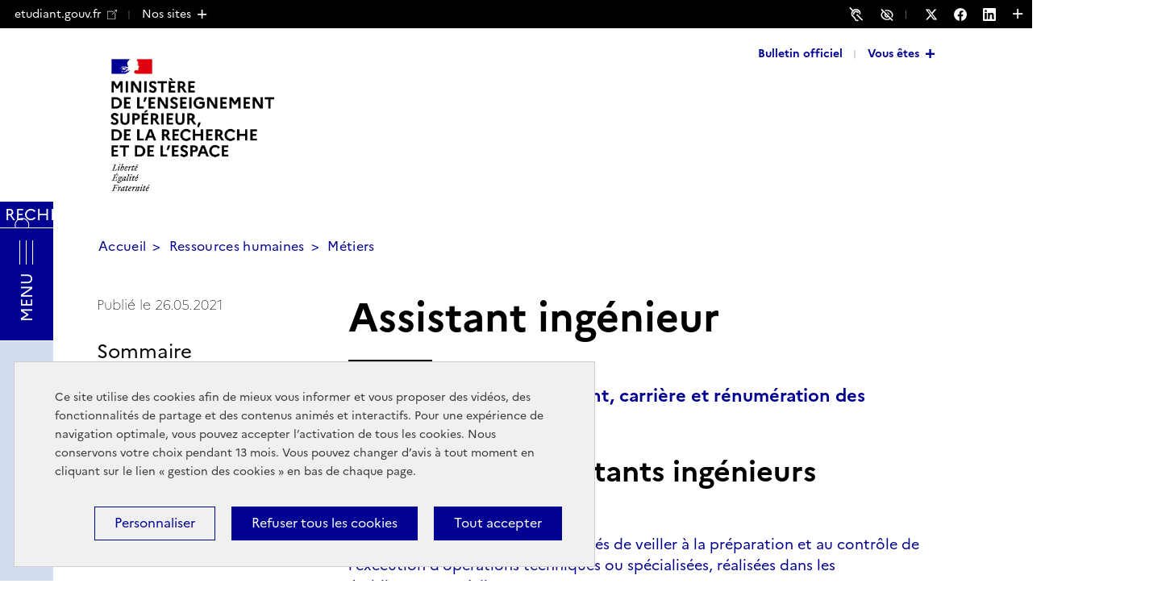

--- FILE ---
content_type: text/html; charset=UTF-8
request_url: https://www.enseignementsup-recherche.gouv.fr/fr/assistant-ingenieur-46242
body_size: 15519
content:
<!DOCTYPE html>
<html lang="fr" dir="ltr" prefix="content: http://purl.org/rss/1.0/modules/content/  dc: http://purl.org/dc/terms/  foaf: http://xmlns.com/foaf/0.1/  og: http://ogp.me/ns#  rdfs: http://www.w3.org/2000/01/rdf-schema#  schema: http://schema.org/  sioc: http://rdfs.org/sioc/ns#  sioct: http://rdfs.org/sioc/types#  skos: http://www.w3.org/2004/02/skos/core#  xsd: http://www.w3.org/2001/XMLSchema# ">
  <head>
    <meta charset="utf-8" />
<meta name="description" content="Missions, type de recrutement, carrière et rénumération des assistants ingénieurs." />
<link rel="canonical" href="https://www.enseignementsup-recherche.gouv.fr/fr/assistant-ingenieur-46242" />
<meta http-equiv="content-language" content="fr" />
<meta property="og:site_name" content="enseignementsup-recherche.gouv.fr" />
<meta property="og:type" content="article" />
<meta property="og:url" content="https://www.enseignementsup-recherche.gouv.fr/fr/assistant-ingenieur-46242" />
<meta property="og:title" content="Assistant ingénieur" />
<meta property="og:description" content="Missions des assistants ingénieurs Les assistants ingénieurs sont chargés de veiller à la préparation et au contrôle de l&#039;exécution d&#039;opérations techniques ou spécialisées, réalisées dans les établissements où ils exercent. Ils peuvent être chargés d&#039;études spécifiques, de mise au point ou d&#039;adaptation de techniques ou méthodes nouvelles." />
<meta name="Generator" content="Drupal 9 (https://www.drupal.org)" />
<meta name="MobileOptimized" content="width" />
<meta name="HandheldFriendly" content="true" />
<meta name="viewport" content="width=device-width, initial-scale=1.0" />
<meta property="ati:node:type" content="article" />
<meta property="ati:page:name" content="assistant_ingenieur" />
<link rel="icon" href="/themes/custom/heu_esr_theme/favicon.png" type="image/png" />
<link rel="alternate" hreflang="fr" href="https://www.enseignementsup-recherche.gouv.fr/fr/assistant-ingenieur-46242" />

    <title>Assistant ingénieur | enseignementsup-recherche.gouv.fr</title>
    <link rel="stylesheet" media="all" href="/sites/default/files/css/css_c7XuTHptQaQ6yNKvUjIX-2s-ynh1QWIuuYJfZol_3IE.css" />
<link rel="stylesheet" media="all" href="/sites/default/files/css/css_rJAFwc2FcXoOasOZ6FqDENI_bbWmpA_R08daWqjb1js.css" />
<link rel="stylesheet" media="all" href="//cdn.jsdelivr.net/npm/daterangepicker/daterangepicker.css" />
<link rel="stylesheet" media="all" href="/sites/default/files/css/css_47DEQpj8HBSa-_TImW-5JCeuQeRkm5NMpJWZG3hSuFU.css" />

    <script src="/core/assets/vendor/modernizr/modernizr.min.js?v=3.11.7"></script>
<script src="/core/misc/modernizr-additional-tests.js?v=3.11.7"></script>

  </head>
  <body class="article">
        <nav role="navigation" aria-label="Accès rapides">
      <ul class="skip-links">
        <li><a href="#general-menu" class="focusable">Aller au menu</a></li>
        <li><a href="#search" class="focusable">Aller à la recherche</a></li>
        <li><a href="#main-content" class="focusable">Aller au contenu</a></li>
      </ul>
    </nav>
    
      <div class="dialog-off-canvas-main-canvas" data-off-canvas-main-canvas>
      <header class="header" role="banner">
    <div class="header__wrapper header-top">
      <div class="container">
        <div class="region region-header-left-side">  <div>
    <div  class="block block-menu navigation menu--header-left-side-menu">
            
  <span class="visually-hidden">Header liens à gauche</span>
  

      <div class="content">
    
              <ul class="menu">
                    <li class="menu-item menu-item--visible">
                <a href="https://www.etudiant.gouv.fr/fr" title="etudiant.gouv.fr - Nouvelle fenêtre" target="_blank" data-ati="" data-ati-name="etudiant.gouv.fr" data-ati-chapter-1="header" data-ati-type="exit">          etudiant.gouv.fr
                                                                      <span class="svg-icon link-external" aria-hidden="true">
  <svg>
    <use xlink:href="/themes/custom/heu_esr_theme/assets/sprites/symbol/svg/sprite.symbol.svg?CVY0J5UD=#link-external"></use>
  </svg>
</span>
                  </a>
              </li>
                <li class="menu-item menu-item--visible menu-item--expanded">
                <span data-ati="" data-ati-name="Nos sites" data-ati-chapter-1="header" data-ati-type="navigation">          Nos sites
                                        </span>
                    <ul class="menu menu--hidden">
                                              <li class="menu-item menu-item--hidden">
                                    <a href="https://www.horizon-europe.gouv.fr/" title="horizon-europe.gouv.fr - Nouvelle fenêtre" target="_blank">                    horizon-europe.gouv.fr
                                                                <span class="svg-icon link-external" aria-hidden="true">
  <svg>
    <use xlink:href="/themes/custom/heu_esr_theme/assets/sprites/symbol/svg/sprite.symbol.svg?CVY0J5UD=#link-external"></use>
  </svg>
</span>
                                        </a>
                </li>
                                              <li class="menu-item menu-item--hidden">
                                    <a href="https://data.esr.gouv.fr/FR/" title="data.esr.gouv.fr - Nouvelle fenêtre" target="_blank">                    data.esr.gouv.fr
                                                                <span class="svg-icon link-external" aria-hidden="true">
  <svg>
    <use xlink:href="/themes/custom/heu_esr_theme/assets/sprites/symbol/svg/sprite.symbol.svg?CVY0J5UD=#link-external"></use>
  </svg>
</span>
                                        </a>
                </li>
                                              <li class="menu-item menu-item--hidden">
                                    <a href="https://publication.enseignementsup-recherche.gouv.fr/FR/" title="publication.esr.gouv.fr - Nouvelle fenêtre" target="_blank">                    publication.esr.gouv.fr
                                                                <span class="svg-icon link-external" aria-hidden="true">
  <svg>
    <use xlink:href="/themes/custom/heu_esr_theme/assets/sprites/symbol/svg/sprite.symbol.svg?CVY0J5UD=#link-external"></use>
  </svg>
</span>
                                        </a>
                </li>
                                              <li class="menu-item menu-item--hidden">
                                    <a href="https://www.fetedelascience.fr/" title="fetedelascience.fr - Nouvelle fenêtre" target="_blank">                    fetedelascience.fr
                                                                <span class="svg-icon link-external" aria-hidden="true">
  <svg>
    <use xlink:href="/themes/custom/heu_esr_theme/assets/sprites/symbol/svg/sprite.symbol.svg?CVY0J5UD=#link-external"></use>
  </svg>
</span>
                                        </a>
                </li>
                                              <li class="menu-item menu-item--hidden">
                                    <a href="https://parcoursup.fr/" title="parcoursup.fr - Nouvelle fenêtre" target="_blank">                    parcoursup.fr
                                                                <span class="svg-icon link-external" aria-hidden="true">
  <svg>
    <use xlink:href="/themes/custom/heu_esr_theme/assets/sprites/symbol/svg/sprite.symbol.svg?CVY0J5UD=#link-external"></use>
  </svg>
</span>
                                        </a>
                </li>
                                              <li class="menu-item menu-item--hidden">
                                    <a href="https://www.monmaster.gouv.fr/" title="monmaster.gouv.fr - Nouvelle fenêtre" target="_blank">                    monmaster.gouv.fr
                                                                <span class="svg-icon link-external" aria-hidden="true">
  <svg>
    <use xlink:href="/themes/custom/heu_esr_theme/assets/sprites/symbol/svg/sprite.symbol.svg?CVY0J5UD=#link-external"></use>
  </svg>
</span>
                                        </a>
                </li>
                          </ul>
              </li>
        </ul>
  


  </div>
</div>

  </div>
</div>
        <div class="region region-header-right-side">  <div>
    <div class="block block-heu-esr-common block-sound-accessibility-block column">
  
    
      <div class="content">
      
  

<a href="/fr/nous-contacter-49937%23item3" target="_blank" title="Sourd et malentendant, contactez-nous avec Acceo - Nouvelle fenêtre" class="external" data-ati="" data-ati-name="accessibilite_malentendant" data-ati-chapter-1="header" data-ati-type="action">  <span class="svg-icon deaf" aria-hidden="true">
  <svg>
    <use xlink:href="/themes/custom/heu_esr_theme/assets/sprites/symbol/svg/sprite.symbol.svg?CVY0J5UD=#deaf"></use>
  </svg>
</span>
      <span class="sr-only">
    Sourd et malentendant, contactez-nous avec Acceo - Nouvelle fenêtre
  </span>
  </a>

    </div>
  </div>
<div id="block-access42block-2" class="block block-tandem-common block-access-access42-block column">
  
    
      <div class="content">
      <div id="accessconfig"
  data-accessconfig-buttonname="Accessibilité"
  data-accessconfig-params='{
    "Prefix" : "tandem-ac",
    "ContainerClass" : "",
    "ModalCloseButton" : "Close111",
    "ModalTitle" : "",
    "FormFieldset" : "",
    "FormFieldsetLegend" : "",
    "FormRadio" : ""}'>

    
    <span class="svg-icon blind" aria-hidden="true">
  <svg>
    <use xlink:href="/themes/custom/heu_esr_theme/assets/sprites/symbol/svg/sprite.symbol.svg?CVY0J5UD=#blind"></use>
  </svg>
</span>
</div>

    </div>
  </div>
<div class="block block-heu-esr-common block-follow-us-links-header-block column">
  
    
      <div class="content">
      
<ul class="menu menu--visible">
        
    <li>
    <a href="https://twitter.com/sup_recherche" target="_blank" title="Nous suivre sur Twitter - Nouvelle fenêtre" class="svg_icon twitter external" data-ati="" data-ati-name="rs_twitter" data-ati-chapter-1="header" data-ati-type="exit">    <span class="svg-icon twitter" aria-hidden="true">
  <svg>
    <use xlink:href="/themes/custom/heu_esr_theme/assets/sprites/symbol/svg/sprite.symbol.svg?CVY0J5UD=#twitter"></use>
  </svg>
</span>
      <span class="sr-only">
    Nous suivre sur Twitter
  </span>
    </a>
  </li>
        
    <li>
    <a href="https://www.facebook.com/enseignementsup.recherche/" target="_blank" title="Nous suivre sur Facebook - Nouvelle fenêtre" class="svg_icon facebook external" data-ati="" data-ati-name="rs_facebook" data-ati-chapter-1="header" data-ati-type="exit">    <span class="svg-icon facebook" aria-hidden="true">
  <svg>
    <use xlink:href="/themes/custom/heu_esr_theme/assets/sprites/symbol/svg/sprite.symbol.svg?CVY0J5UD=#facebook"></use>
  </svg>
</span>
      <span class="sr-only">
    Nous suivre sur Facebook
  </span>
    </a>
  </li>
        
    <li>
    <a href="https://www.linkedin.com/company/ministere-de-l&#039;enseignement-superieur-et-de-la-recherche-france/" target="_blank" title="Nous suivre sur LinkedIn - Nouvelle fenêtre" class="svg_icon linkedin external" data-ati="" data-ati-name="rs_linkedin" data-ati-chapter-1="header" data-ati-type="exit">    <span class="svg-icon linkedin" aria-hidden="true">
  <svg>
    <use xlink:href="/themes/custom/heu_esr_theme/assets/sprites/symbol/svg/sprite.symbol.svg?CVY0J5UD=#linkedin"></use>
  </svg>
</span>
      <span class="sr-only">
    Nous suivre sur LinkedIn
  </span>
    </a>
  </li>
</ul>


  <button class="show-submenus" aria-haspopup="true" type="button" aria-expanded="false">
    Afficher plus de liens sociaux
  </button>

  <ul class="menu menu--hidden">
    
      <li>
        
        <a href="https://www.instagram.com/enseignementsup.recherche/" target="_blank" title="Nous suivre sur Instagram - Nouvelle fenêtre" class="svg_icon instagram external menu-item--hidden" data-ati="" data-ati-name="rs_instagram" data-ati-chapter-1="header" data-ati-type="exit">          <span class="svg-icon instagram" aria-hidden="true">
  <svg>
    <use xlink:href="/themes/custom/heu_esr_theme/assets/sprites/symbol/svg/sprite.symbol.svg?CVY0J5UD=#instagram"></use>
  </svg>
</span>
      <span class="sr-only">
    Nous suivre sur Instagram
  </span>
          </a>
      </li>
    
      <li>
        
        <a href="https://www.youtube.com/c/EnseignementSupRechercheInnovation/featured" target="_blank" title="Nous suivre sur YouTube - Nouvelle fenêtre" class="svg_icon youtube external menu-item--hidden" data-ati="" data-ati-name="rs_youtube" data-ati-chapter-1="header" data-ati-type="exit">          <span class="svg-icon youtube" aria-hidden="true">
  <svg>
    <use xlink:href="/themes/custom/heu_esr_theme/assets/sprites/symbol/svg/sprite.symbol.svg?CVY0J5UD=#youtube"></use>
  </svg>
</span>
      <span class="sr-only">
    Nous suivre sur YouTube
  </span>
          </a>
      </li>
    
      <li>
        
        <a href="https://www.threads.net/@enseignementsup.recherche" target="_blank" title="Nous suivre sur Threads - Nouvelle fenêtre" class="svg_icon threads external menu-item--hidden" data-ati="" data-ati-name="rs_threads" data-ati-chapter-1="header" data-ati-type="exit">          <span class="svg-icon threads" aria-hidden="true">
  <svg>
    <use xlink:href="/themes/custom/heu_esr_theme/assets/sprites/symbol/svg/sprite.symbol.svg?CVY0J5UD=#threads"></use>
  </svg>
</span>
      <span class="sr-only">
    Nous suivre sur Threads
  </span>
          </a>
      </li>
      </ul>

    </div>
  </div>

  </div>
</div>
      </div>
    </div>
    <div class="branding-header__wrapper header-bottom">
      <div class="container">
                  <div class="region region-branding-header">  <div>
    <div id="block-brandingheaderheaderblock" class="block block-heu-esr-common block-branding-header column">
  
    
      <div class="content">
      
<div class="branding-header">
  <div class="left-side">
    <div class="site-logo-images-mobile-wrapper">
              <div class="site-logo-image main-logo mobile">
          <a href="/fr" rel="home" class="site-branding__first_logo_mobile" title="Retourner à la page d'accueil">
                        <img src="/sites/default/files/2025-10/MESRE_RVB_0.png" alt="" typeof="foaf:Image" />

                        <span class="sr-only">Retourner à la page d'accueil</span>
          </a>
        </div>
                </div>
          <div class="site-logo-image main-logo desktop">
        <a href="/fr" rel="home" class="site-branding__logo" title="Retourner à la page d'accueil">

                    <img src="/sites/default/files/site_logo/2025-10/MESRE_RVB.png" alt="" typeof="foaf:Image" />

                    <span class="sr-only">Retourner à la page d'accueil</span>
        </a>
      </div>
              <div class="main-logo-accessibility alt-text">
        Ministère de l&#039;Enseignement supérieur, de la Recherche et de l&#039;Espace
      </div>
                  <div class="second-logo-accessibility alt-text">
        
      </div>
      </div>
      <div class="right-side">
          <div  class="block block-menu navigation menu--header-right-side-menu">
            
  <span class="visually-hidden">bloc de droite</span>
  

      <div class="content">
        <div class="menu-toggle-target menu-toggle-target-show" id="show-right-side-block"></div>
    <div class="menu-toggle-target" id="hide-right-side-block"></div>
    <a class="menu-toggle" href="#show-right-side-block">Afficher &mdash; bloc de droite</a>
    <a class="menu-toggle menu-toggle--hide" href="#hide-right-side-block">Masquer &mdash; bloc de droite</a>
    
        <ul class="menu">
                  <li class="menu-item menu-item--visible">
        
        <a href="/fr/bulletin-officiel" title="Bulletin officiel" data-drupal-link-system-path="node/21951">          Bulletin officiel

                                        </a>

              </li>
                <li class="menu-item menu-item--visible menu-item--expanded">
        
        <span title="Vous êtes">          Vous êtes

                                        </span>

                              <ul class="menu menu--hidden">
                              
                <li class="menu-item menu-item--hidden">
                  
                  
                  <a href="/fr/personnel-enseignant-du-superieur-et-chercheurs-50075" title="Chercheurs et enseignants-chercheurs">                    Chercheurs et enseignants-chercheurs

                                                                                </a>

                </li>
                              
                <li class="menu-item menu-item--hidden">
                  
                  
                  <a href="/fr/entrepreneuriat-etudiant-49595" title="Étudiant entrepreneur" data-drupal-link-system-path="node/49595">                    Étudiant entrepreneur

                                                                                </a>

                </li>
                              
                <li class="menu-item menu-item--hidden">
                  
                  
                  <a href="/fr/enseignement-superieur-50387" title="Étudiant" data-drupal-link-system-path="node/50387">                    Étudiant

                                                                                </a>

                </li>
                              
                <li class="menu-item menu-item--hidden">
                  
                                                        
                  <a href="https://services.dgesip.fr/" title="Établissements d’enseignement supérieur - Nouvelle fenêtre" target="_blank">                    Établissements d’enseignement supérieur

                                                                                                            
                      <span class="svg-icon link-external" aria-hidden="true">
  <svg>
    <use xlink:href="/themes/custom/heu_esr_theme/assets/sprites/symbol/svg/sprite.symbol.svg?CVY0J5UD=#link-external"></use>
  </svg>
</span>
                                        </a>

                </li>
                              
                <li class="menu-item menu-item--hidden">
                  
                  
                  <a href="/fr/concours-emploi-et-carrieres-dans-l-enseignement-superieur-et-la-recherche-50219" title="Personnels de l&#039;ESR">                    Personnels de l&#039;ESR

                                                                                </a>

                </li>
                              
                <li class="menu-item menu-item--hidden">
                  
                  
                  <a href="/fr/espace-presse-50621" title="Journaliste" data-drupal-link-system-path="node/50621">                    Journaliste

                                                                                </a>

                </li>
                          </ul>
                        </li>
      </ul>

    


  </div>
</div>

            </div>
  </div>

    </div>
  </div>

  </div>
</div>
              </div>
    </div>
            <div>
    <div id="block-heu-esr-theme-breadcrumbs" class="block block-system block-system-breadcrumb-block column">
  
    
      <div class="content">
        <nav class="breadcrumb" role="navigation" aria-labelledby="system-breadcrumb">
    <p id="system-breadcrumb" class="visually-hidden">Fil d'Ariane</p>
    <ol>
                <li>
                  <a href="/fr">Accueil</a>
              </li>
                      <li>
                  <a href="/fr/ressources-humaines-51859">Ressources humaines</a>
              </li>
                      <li>
                  <a href="/fr/metiers">Métiers</a>
              </li>
              </ol>
  </nav>

    </div>
  </div>

  </div>

      </header>
  <div class="main__wrapper layout-container clearfix ">
    <main class="main page-article" role="main" id="main-content">

        <div class="region-left-sticky-wrapper">
    <div class="left-menu">
              <div class="search-wrapper">
          <button id="search" type="button" aria-expanded="false">
            Rechercher
            <span class="svg-icon search" aria-hidden="true">
  <svg>
    <use xlink:href="/themes/custom/heu_esr_theme/assets/sprites/symbol/svg/sprite.symbol.svg?CVY0J5UD=#search"></use>
  </svg>
</span>
            <span class="svg-icon close-x" aria-hidden="true">
  <svg>
    <use xlink:href="/themes/custom/heu_esr_theme/assets/sprites/symbol/svg/sprite.symbol.svg?CVY0J5UD=#close-x"></use>
  </svg>
</span>
          </button>
          <div class="search-form">
            <div class="search-form-wrapper">
              <div class="search-block-keyword-form block block-heu-esr-search block-search-block-form column" data-drupal-selector="search-block-keyword-form" novalidate="novalidate" id="block-searchblockform" aria-labelledby="search">
  
    
      <div class="content">
      <form action="/fr/assistant-ingenieur-46242" method="post" id="search-block-keyword-form" accept-charset="UTF-8">
  <div class="js-form-item form-item js-form-type-textfield form-item-keywords js-form-item-keywords form-no-label">
        <label for="edit-keywords-search-block-keyword-form" class="visually-hidden">Rechercher</label>
<input placeholder="Rechercher" class="text clearable form-autocomplete form-text" name="field_keywords" id="edit-keywords-search-block-keyword-form" data-drupal-selector="edit-keywords-search-block-keyword-form" data-autocomplete-path="/fr/search/autocomplete" type="text" value="" maxlength="128" role="combobox" aria-expanded="false" aria-autocomplete="both" />




<div class="heuesr-search-autocomplete-results"></div>

        </div>
<input class="btn-submit button js-form-submit form-submit" name="submit-apply-button" data-drupal-selector="edit-submit-apply" type="submit" id="edit-submit-apply" value="Plus de résultats" data-drupal-states="{&quot;invisible&quot;:{&quot;:input[name=\u0022field_keywords\u0022]&quot;:{&quot;value&quot;:&quot;&quot;}}}" />
<input autocomplete="off" data-drupal-selector="form-ixamvtx4thjghkx7ues0-l8iapjnqss0hqgsqz6bshk" type="hidden" name="form_build_id" value="form-iXAMvTx4tHjghKx7ues0_l8iaPJNqss0hQGsqZ6bSHk" />
<input data-drupal-selector="edit-search-block-keyword-form" type="hidden" name="form_id" value="search_block_keyword_form" />
<div id="edit-actions-search" data-drupal-selector="edit-actions-search" class="form-actions js-form-wrapper form-wrapper"><input class="btn-submit button js-form-submit form-submit" data-drupal-selector="edit-submit" type="submit" id="edit-submit--2" name="op" value="Rechercher" />
</div>

</form>

    </div>
    <button class="clear-button" type="button" title="Vider le champ">
      <span class="svg-icon close-x" aria-hidden="true">
  <svg>
    <use xlink:href="/themes/custom/heu_esr_theme/assets/sprites/symbol/svg/sprite.symbol.svg?CVY0J5UD=#close-x"></use>
  </svg>
</span>
    </button>
    <button class="submit-button" type="submit" title="Lancer la recherche">
      <span class="svg-icon search" aria-hidden="true">
  <svg>
    <use xlink:href="/themes/custom/heu_esr_theme/assets/sprites/symbol/svg/sprite.symbol.svg?CVY0J5UD=#search"></use>
  </svg>
</span>
    </button>
  </div>

            </div>
          </div>
        </div>
                    <nav role="navigation">
          <div class="general-menu-wrapper">
            <button id="general-menu" type="button" aria-controls="general-menu-block"
                    data-ati="" data-ati-name="menu_sticky" data-ati-type="action">
              <span class="visually-hidden">Menu</span>
              <span class="icon" aria-hidden="true"></span>
              <span class="text">Menu</span>
            </button>
            <div id="general-menu-block">
              <div id="block-generalmenublock" class="block block-heu-esr-common block-general-menu-block column">
  
    
      <div class="content">
        <div class="main-menu sticky-menu">
    
              <ul class="menu">
                    <li class="menu-item menu-item--expanded">

        
                  <h2>
        
        <a href="/fr/decouvrir-le-ministere" data-ati="" data-ati-name="le_ministere" data-ati-chapter-1="menu_sticky" data-ati-type="navigation" title="Le ministère" data-drupal-link-system-path="node/49499">          <i>Le ministère</i>

                                        </a>

                  </h2>
        
                              <button class="btn-collapse desktop-hidden" type="button" aria-expanded="false" aria-controls="collapseNav1">
            Le ministère
                    </button>
        
                                <ul class="menu"  id="collapseNav1" >
                    <li class="menu-item menu-item--collapsed">

        
        
        <a href="/fr/la-ministre-50324" data-ati="" data-ati-name="le_ministre" data-ati-chapter-1="menu_sticky" data-ati-chapter-2="le_ministere" data-ati-type="navigation" title="Le ministre">          <i>Le ministre</i>

                                        </a>

        
        
              </li>
                <li class="menu-item">

        
        
        <a href="/fr/priorites-ministerielles-50357" data-ati="" data-ati-name="priorites_ministerielles" data-ati-chapter-1="menu_sticky" data-ati-chapter-2="le_ministere" data-ati-type="navigation" title="Priorités ministérielles" data-drupal-link-system-path="node/50357">          <i>Priorités ministérielles</i>

                                        </a>

        
        
              </li>
                <li class="menu-item menu-item--collapsed">

        
        
        <a href="/fr/evenements-50354" data-ati="" data-ati-name="evenements" data-ati-chapter-1="menu_sticky" data-ati-chapter-2="le_ministere" data-ati-type="navigation" title="Événements" data-drupal-link-system-path="node/50354">          <i>Événements</i>

                                        </a>

        
        
              </li>
                <li class="menu-item">

        
        
        <a href="/fr/projet-de-loi-de-finances-2025-97627" data-ati="" data-ati-name="budget" data-ati-chapter-1="menu_sticky" data-ati-chapter-2="le_ministere" data-ati-type="navigation" title="Budget" data-drupal-link-system-path="node/97627">          <i>Budget</i>

                                        </a>

        
        
              </li>
                <li class="menu-item">

        
        
        <a href="/fr/mission-et-organisation-50351" data-ati="" data-ati-name="mission_et_organisation" data-ati-chapter-1="menu_sticky" data-ati-chapter-2="le_ministere" data-ati-type="navigation" title="Mission et organisation" data-drupal-link-system-path="node/50351">          <i>Mission et organisation</i>

                                        </a>

        
        
              </li>
                <li class="menu-item menu-item--collapsed">

        
        
        <a href="/fr/historique-et-patrimoine-50327" data-ati="" data-ati-name="histoire_et_patrimoine" data-ati-chapter-1="menu_sticky" data-ati-chapter-2="le_ministere" data-ati-type="navigation" title="Histoire et patrimoine">          <i>Histoire et patrimoine</i>

                                        </a>

        
        
              </li>
        </ul>
  
              </li>
                <li class="menu-item menu-item--expanded">

        
                  <h2>
        
        <a href="/fr/toutes-les-thematiques-50156" data-ati="" data-ati-name="thematiques" data-ati-chapter-1="menu_sticky" data-ati-type="navigation" title="Thématiques" data-drupal-link-system-path="node/50156">          <i>Thématiques</i>

                                        </a>

                  </h2>
        
                              <button class="btn-collapse desktop-hidden" type="button" aria-expanded="false" aria-controls="collapseNav2">
            Thématiques
                    </button>
        
                                <ul class="menu"  id="collapseNav2" >
                    <li class="menu-item menu-item--collapsed">

        
        
        <a href="/fr/enseignement-superieur-50387" data-ati="" data-ati-name="enseignement_superieur" data-ati-chapter-1="menu_sticky" data-ati-chapter-2="thematiques" data-ati-type="navigation" title="Enseignement supérieur" data-drupal-link-system-path="node/50387">          <i>Enseignement supérieur</i>

                                        </a>

        
        
              </li>
                <li class="menu-item menu-item--collapsed">

        
        
        <a href="/fr/recherche-50366" data-ati="" data-ati-name="recherche" data-ati-chapter-1="menu_sticky" data-ati-chapter-2="thematiques" data-ati-type="navigation" title="Recherche" data-drupal-link-system-path="node/50366">          <i>Recherche</i>

                                        </a>

        
        
              </li>
                <li class="menu-item menu-item--collapsed">

        
        
        <a href="/fr/innovation-50369" data-ati="" data-ati-name="innovation" data-ati-chapter-1="menu_sticky" data-ati-chapter-2="thematiques" data-ati-type="navigation" title="Innovation" data-drupal-link-system-path="node/50369">          <i>Innovation</i>

                                        </a>

        
        
              </li>
                <li class="menu-item menu-item--collapsed">

        
        
        <a href="/fr/europe-et-international-50372" data-ati="" data-ati-name="europe_et_international" data-ati-chapter-1="menu_sticky" data-ati-chapter-2="thematiques" data-ati-type="navigation" title="Europe et international" data-drupal-link-system-path="node/50372">          <i>Europe et international</i>

                                        </a>

        
        
              </li>
        </ul>
  
              </li>
                <li class="menu-item menu-item--expanded">

        
                  <h2>
        
        <a href="/fr/ressources-humaines-51859" data-ati="" data-ati-name="ressources_humaines" data-ati-chapter-1="menu_sticky" data-ati-type="navigation" title="Ressources humaines" data-drupal-link-system-path="node/51859">          <i>Ressources humaines</i>

                                        </a>

                  </h2>
        
                              <button class="btn-collapse desktop-hidden" type="button" aria-expanded="false" aria-controls="collapseNav3">
            Ressources humaines
                    </button>
        
                                <ul class="menu"  id="collapseNav3" >
                    <li class="menu-item menu-item--collapsed">

        
        
        <a href="/fr/concours-emploi-et-carrieres-dans-l-enseignement-superieur-et-la-recherche-50219" data-ati="" data-ati-name="concours_emploi_et_carrieres" data-ati-chapter-1="menu_sticky" data-ati-chapter-2="ressources_humaines" data-ati-type="navigation" title="Concours, emploi et carrières">          <i>Concours, emploi et carrières</i>

                                        </a>

        
        
              </li>
                <li class="menu-item">

        
        
        <a href="/fr/vie-des-agents-50375" data-ati="" data-ati-name="vie_des_agents" data-ati-chapter-1="menu_sticky" data-ati-chapter-2="ressources_humaines" data-ati-type="navigation" title="Vie des agents" data-drupal-link-system-path="node/50375">          <i>Vie des agents</i>

                                        </a>

        
        
              </li>
                <li class="menu-item">

        
        
        <a href="/fr/egalite-professionnelle-entre-les-femmes-et-les-hommes-51877" data-ati="" data-ati-name="egalite_professionnelle_et_diversite" data-ati-chapter-1="menu_sticky" data-ati-chapter-2="ressources_humaines" data-ati-type="navigation" title="Égalité  professionnelle et diversité" data-drupal-link-system-path="node/51877">          <i>Égalité  professionnelle et diversité</i>

                                        </a>

        
        
              </li>
        </ul>
  
              </li>
        </ul>
  


  </div>

  <div class="secondary-menu-wrapper">
          <div class="secondary-menu secondary-menu-navigation sticky-menu">
        
        <ul class="menu">
                  <li class="menu-item">

        
        
        <a href="/fr/agenda-ministre" title="Agenda" data-ati="" data-ati-name="agenda" data-ati-chapter-1="menu_sticky" data-ati-type="navigation" data-drupal-link-system-path="minister-agenda">          <i>Agenda</i>

                                        </a>

              </li>
                <li class="menu-item">

        
        
        <a href="/fr/espace-presse-50621" title="Presse" data-ati="" data-ati-name="presse" data-ati-chapter-1="menu_sticky" data-ati-type="navigation" data-drupal-link-system-path="node/50621">          <i>Presse</i>

                                        </a>

              </li>
                <li class="menu-item">

        
        
        <a href="/fr/statistiques-et-analyses-50213" title="Statistiques et analyses" data-ati="" data-ati-name="statistiques_et_analyses" data-ati-chapter-1="menu_sticky" data-ati-type="navigation" data-drupal-link-system-path="node/50213">          <i>Statistiques et analyses</i>

                                        </a>

              </li>
                <li class="menu-item">

        
        
        <a href="/fr/bulletin-officiel" title="Bulletin officiel" data-ati="" data-ati-name="bulletin_officiel" data-ati-chapter-1="menu_sticky" data-ati-type="navigation" data-drupal-link-system-path="node/21951">          <i>Bulletin officiel</i>

                                        </a>

              </li>
      </ul>
    


      </div>
    
          <div class="secondary-menu secondary-menu-taxonomy sticky-menu">
                  <div class="secondary-menu-taxonomy__container">
            <button type="button"
              id="secondary-menu-taxonomy-btn"
              aria-controls="secondary-menu-taxonomy-block"
              aria-expanded='false'
            >
              Vous êtes
            </button>
          </div>
          <span class="svg-icon arrow-right" aria-hidden="true">
  <svg>
    <use xlink:href="/themes/custom/heu_esr_theme/assets/sprites/symbol/svg/sprite.symbol.svg?CVY0J5UD=#arrow-right"></use>
  </svg>
</span>
                          <div id="secondary-menu-taxonomy-block">
            
              <ul class="menu" aria-labelledby="secondary-menu-taxonomy-btn">
                    <li class="menu-item">

        
        
        <a href="/fr/chercheurs-et-enseignants-chercheurs-50075" title="Chercheur et enseignant-chercheur" data-ati="" data-ati-name="Chercheur et enseignant-chercheur" data-ati-chapter-1="menu_sticky" data-ati-type="navigation" data-drupal-link-system-path="node/50075">          <i>Chercheur et enseignant-chercheur</i>

                                        </a>

              </li>
                <li class="menu-item">

        
        
        <a href="/fr/entrepreneuriat-etudiant-49595" title="Étudiant entrepreneur" data-ati="" data-ati-name="Étudiant entrepreneur" data-ati-chapter-1="menu_sticky" data-ati-type="navigation" data-drupal-link-system-path="node/49595">          <i>Étudiant entrepreneur</i>

                                        </a>

              </li>
                <li class="menu-item">

        
                          
        <a href="https://etudiant.gouv.fr" target="_blank" title="Étudiant - Nouvelle fenêtre" data-ati="" data-ati-name="Étudiant" data-ati-chapter-1="menu_sticky" data-ati-type="exit">          <i>Étudiant</i>

                                                          <span class="svg-icon link-external" aria-hidden="true">
  <svg>
    <use xlink:href="/themes/custom/heu_esr_theme/assets/sprites/symbol/svg/sprite.symbol.svg?CVY0J5UD=#link-external"></use>
  </svg>
</span>
                    </a>

              </li>
                <li class="menu-item">

        
                          
        <a href="https://services.dgesip.fr/" target="_blank" title="Établissement d’enseignement supérieur - Nouvelle fenêtre" data-ati="" data-ati-name="Établissement d’enseignement supérieur" data-ati-chapter-1="menu_sticky" data-ati-type="exit">          <i>Établissement d’enseignement supérieur</i>

                                                          <span class="svg-icon link-external" aria-hidden="true">
  <svg>
    <use xlink:href="/themes/custom/heu_esr_theme/assets/sprites/symbol/svg/sprite.symbol.svg?CVY0J5UD=#link-external"></use>
  </svg>
</span>
                    </a>

              </li>
                <li class="menu-item">

        
        
        <a href="/fr/concours-emploi-et-carrieres-dans-l-enseignement-superieur-et-la-recherche-50219" title="Personnel de l&#039;ESR" data-ati="" data-ati-name="Personnel de l&#039;ESR" data-ati-chapter-1="menu_sticky" data-ati-type="navigation">          <i>Personnel de l&#039;ESR</i>

                                        </a>

              </li>
                <li class="menu-item">

        
        
        <a href="/fr/espace-presse-50621" title="Presse" data-ati="" data-ati-name="Presse" data-ati-chapter-1="menu_sticky" data-ati-type="navigation" data-drupal-link-system-path="node/50621">          <i>Presse</i>

                                        </a>

              </li>
        </ul>
  




          </div>
              </div>
      </div>

    </div>
  </div>

            </div>
          </div>
        </nav>
        <div class="mobile-items">
                      <div  class="block block-menu navigation menu--header-left-side-menu">
            
  <span class="visually-hidden">Header liens à gauche</span>
  

      <div class="content">
    
              <ul class="menu">
                    <li class="menu-item menu-item--visible">
                <a href="https://www.etudiant.gouv.fr/fr" title="etudiant.gouv.fr - Nouvelle fenêtre" target="_blank" data-ati="" data-ati-name="etudiant.gouv.fr" data-ati-chapter-1="header" data-ati-type="exit">          etudiant.gouv.fr
                                                                      <span class="svg-icon link-external" aria-hidden="true">
  <svg>
    <use xlink:href="/themes/custom/heu_esr_theme/assets/sprites/symbol/svg/sprite.symbol.svg?CVY0J5UD=#link-external"></use>
  </svg>
</span>
                  </a>
              </li>
                <li class="menu-item menu-item--visible menu-item--expanded">
                <span data-ati="" data-ati-name="Nos sites" data-ati-chapter-1="header" data-ati-type="navigation">          Nos sites
                                        </span>
                    <ul class="menu menu--hidden">
                                              <li class="menu-item menu-item--hidden">
                                    <a href="https://www.horizon-europe.gouv.fr/" title="horizon-europe.gouv.fr - Nouvelle fenêtre" target="_blank">                    horizon-europe.gouv.fr
                                                                <span class="svg-icon link-external" aria-hidden="true">
  <svg>
    <use xlink:href="/themes/custom/heu_esr_theme/assets/sprites/symbol/svg/sprite.symbol.svg?CVY0J5UD=#link-external"></use>
  </svg>
</span>
                                        </a>
                </li>
                                              <li class="menu-item menu-item--hidden">
                                    <a href="https://data.esr.gouv.fr/FR/" title="data.esr.gouv.fr - Nouvelle fenêtre" target="_blank">                    data.esr.gouv.fr
                                                                <span class="svg-icon link-external" aria-hidden="true">
  <svg>
    <use xlink:href="/themes/custom/heu_esr_theme/assets/sprites/symbol/svg/sprite.symbol.svg?CVY0J5UD=#link-external"></use>
  </svg>
</span>
                                        </a>
                </li>
                                              <li class="menu-item menu-item--hidden">
                                    <a href="https://publication.enseignementsup-recherche.gouv.fr/FR/" title="publication.esr.gouv.fr - Nouvelle fenêtre" target="_blank">                    publication.esr.gouv.fr
                                                                <span class="svg-icon link-external" aria-hidden="true">
  <svg>
    <use xlink:href="/themes/custom/heu_esr_theme/assets/sprites/symbol/svg/sprite.symbol.svg?CVY0J5UD=#link-external"></use>
  </svg>
</span>
                                        </a>
                </li>
                                              <li class="menu-item menu-item--hidden">
                                    <a href="https://www.fetedelascience.fr/" title="fetedelascience.fr - Nouvelle fenêtre" target="_blank">                    fetedelascience.fr
                                                                <span class="svg-icon link-external" aria-hidden="true">
  <svg>
    <use xlink:href="/themes/custom/heu_esr_theme/assets/sprites/symbol/svg/sprite.symbol.svg?CVY0J5UD=#link-external"></use>
  </svg>
</span>
                                        </a>
                </li>
                                              <li class="menu-item menu-item--hidden">
                                    <a href="https://parcoursup.fr/" title="parcoursup.fr - Nouvelle fenêtre" target="_blank">                    parcoursup.fr
                                                                <span class="svg-icon link-external" aria-hidden="true">
  <svg>
    <use xlink:href="/themes/custom/heu_esr_theme/assets/sprites/symbol/svg/sprite.symbol.svg?CVY0J5UD=#link-external"></use>
  </svg>
</span>
                                        </a>
                </li>
                                              <li class="menu-item menu-item--hidden">
                                    <a href="https://www.monmaster.gouv.fr/" title="monmaster.gouv.fr - Nouvelle fenêtre" target="_blank">                    monmaster.gouv.fr
                                                                <span class="svg-icon link-external" aria-hidden="true">
  <svg>
    <use xlink:href="/themes/custom/heu_esr_theme/assets/sprites/symbol/svg/sprite.symbol.svg?CVY0J5UD=#link-external"></use>
  </svg>
</span>
                                        </a>
                </li>
                          </ul>
              </li>
        </ul>
  


  </div>
</div>

                              <div class="accessibility-items">
                          <div class="block block-heu-esr-common block-sound-accessibility-block column">
  
    
      <div class="content">
      
  

<a href="/fr/nous-contacter-49937%23item3" target="_blank" title="Sourd et malentendant, contactez-nous avec Acceo - Nouvelle fenêtre" class="external" data-ati="" data-ati-name="accessibilite_malentendant" data-ati-chapter-1="header" data-ati-type="action">  <span class="svg-icon deaf" aria-hidden="true">
  <svg>
    <use xlink:href="/themes/custom/heu_esr_theme/assets/sprites/symbol/svg/sprite.symbol.svg?CVY0J5UD=#deaf"></use>
  </svg>
</span>
      <span class="sr-only">
    Sourd et malentendant, contactez-nous avec Acceo - Nouvelle fenêtre
  </span>
  </a>

    </div>
  </div>

                                      <div id="block-heu-esr-theme-access42block-mobile" class="block block-tandem-common block-access-access42-block column">
  
    
      <div class="content">
                          <div id="accessconfig-mobile" class="accessconfig-mobile">

    <span class="svg-icon blind" aria-hidden="true">
  <svg>
    <use xlink:href="/themes/custom/heu_esr_theme/assets/sprites/symbol/svg/sprite.symbol.svg?CVY0J5UD=#blind"></use>
  </svg>
</span>
  <button data-accessconfig-button="true" title="Paramètres d'affichage"><span aria-hidden="true"></span>Accessibilité</button>
</div>

    </div>
  </div>

                      </div>
                      <div class="block block-heu-esr-common block-follow-us-links-header-block column">
  
    
      <div class="content">
      
<ul class="menu menu--visible">
        
    <li>
    <a href="https://twitter.com/sup_recherche" target="_blank" title="Nous suivre sur Twitter - Nouvelle fenêtre" class="svg_icon twitter external" data-ati="" data-ati-name="rs_twitter" data-ati-chapter-1="header" data-ati-type="exit">    <span class="svg-icon twitter" aria-hidden="true">
  <svg>
    <use xlink:href="/themes/custom/heu_esr_theme/assets/sprites/symbol/svg/sprite.symbol.svg?CVY0J5UD=#twitter"></use>
  </svg>
</span>
      <span class="sr-only">
    Nous suivre sur Twitter
  </span>
    </a>
  </li>
        
    <li>
    <a href="https://www.facebook.com/enseignementsup.recherche/" target="_blank" title="Nous suivre sur Facebook - Nouvelle fenêtre" class="svg_icon facebook external" data-ati="" data-ati-name="rs_facebook" data-ati-chapter-1="header" data-ati-type="exit">    <span class="svg-icon facebook" aria-hidden="true">
  <svg>
    <use xlink:href="/themes/custom/heu_esr_theme/assets/sprites/symbol/svg/sprite.symbol.svg?CVY0J5UD=#facebook"></use>
  </svg>
</span>
      <span class="sr-only">
    Nous suivre sur Facebook
  </span>
    </a>
  </li>
        
    <li>
    <a href="https://www.linkedin.com/company/ministere-de-l&#039;enseignement-superieur-et-de-la-recherche-france/" target="_blank" title="Nous suivre sur LinkedIn - Nouvelle fenêtre" class="svg_icon linkedin external" data-ati="" data-ati-name="rs_linkedin" data-ati-chapter-1="header" data-ati-type="exit">    <span class="svg-icon linkedin" aria-hidden="true">
  <svg>
    <use xlink:href="/themes/custom/heu_esr_theme/assets/sprites/symbol/svg/sprite.symbol.svg?CVY0J5UD=#linkedin"></use>
  </svg>
</span>
      <span class="sr-only">
    Nous suivre sur LinkedIn
  </span>
    </a>
  </li>
</ul>


  <button class="show-submenus" aria-haspopup="true" type="button" aria-expanded="false">
    Afficher plus de liens sociaux
  </button>

  <ul class="menu menu--hidden">
    
      <li>
        
        <a href="https://www.instagram.com/enseignementsup.recherche/" target="_blank" title="Nous suivre sur Instagram - Nouvelle fenêtre" class="svg_icon instagram external menu-item--hidden" data-ati="" data-ati-name="rs_instagram" data-ati-chapter-1="header" data-ati-type="exit">          <span class="svg-icon instagram" aria-hidden="true">
  <svg>
    <use xlink:href="/themes/custom/heu_esr_theme/assets/sprites/symbol/svg/sprite.symbol.svg?CVY0J5UD=#instagram"></use>
  </svg>
</span>
      <span class="sr-only">
    Nous suivre sur Instagram
  </span>
          </a>
      </li>
    
      <li>
        
        <a href="https://www.youtube.com/c/EnseignementSupRechercheInnovation/featured" target="_blank" title="Nous suivre sur YouTube - Nouvelle fenêtre" class="svg_icon youtube external menu-item--hidden" data-ati="" data-ati-name="rs_youtube" data-ati-chapter-1="header" data-ati-type="exit">          <span class="svg-icon youtube" aria-hidden="true">
  <svg>
    <use xlink:href="/themes/custom/heu_esr_theme/assets/sprites/symbol/svg/sprite.symbol.svg?CVY0J5UD=#youtube"></use>
  </svg>
</span>
      <span class="sr-only">
    Nous suivre sur YouTube
  </span>
          </a>
      </li>
    
      <li>
        
        <a href="https://www.threads.net/@enseignementsup.recherche" target="_blank" title="Nous suivre sur Threads - Nouvelle fenêtre" class="svg_icon threads external menu-item--hidden" data-ati="" data-ati-name="rs_threads" data-ati-chapter-1="header" data-ati-type="exit">          <span class="svg-icon threads" aria-hidden="true">
  <svg>
    <use xlink:href="/themes/custom/heu_esr_theme/assets/sprites/symbol/svg/sprite.symbol.svg?CVY0J5UD=#threads"></use>
  </svg>
</span>
      <span class="sr-only">
    Nous suivre sur Threads
  </span>
          </a>
      </li>
      </ul>

    </div>
  </div>

                  </div>
                </div>
  </div>

      <div class="container bg-white">
                  <div>
    <div data-drupal-messages-fallback class="hidden"></div><div id="block-heu-esr-theme-content" class="block block-system block-system-main-block column">
  
    
      <div class="content">
      <article role="article" about="/fr/assistant-ingenieur-46242" typeof="schema:Article" class="article article--full">

  
      <span property="schema:name" content="Assistant ingénieur" class="hidden"></span>


                                              
  <div>
    <div class="content ">
        <div class="layout--article-section">

    <div class="layout--article-section--section layout--article-section--section-content">

      <div class="asrticleStructure">
        <div class="asrticleStructure__left">
                        <div class="block block-layout-builder block-field-blocknodearticlecreated column">
  
    
      <div class="content">
      <div property="schema:dateCreated" content="2021-05-26T01:20:11+00:00" class="field field--name-created field--type-created field--label-hidden"><p>Publié le 26.05.2021</p></div>

    </div>
  </div>

                                <div  class="layout__region layout--article-section--summary">
              <div class="block block-heu-esr-content block-node-body-summary column">
  
    
      <div class="content">
        <nav role="navigation" class="node-body-summary js-node-body-summary"  aria-labelledby="0-sommaire">
    <h2 id="0-sommaire" class="title">
      Sommaire
    </h2>
  </nav>

    </div>
  </div>

            </div>
                  </div>
        <div class="asrticleStructure__right">
                        <div class="block block-layout-builder block-field-blocknodearticletitle column">
  
    
      <div class="content">
      
<h1 property="schema:name" class="section-title">Assistant ingénieur</h1>
    </div>
  </div>
<div class="block block-layout-builder block-field-blocknodearticlefield-chapo column">
  
    
      <div class="content">
      
<div class="section-chapo"><p>Missions, type de recrutement, carrière et rénumération des assistants ingénieurs.</p>
</div>

    </div>
  </div>

                                  <div class="block block-layout-builder block-field-blocknodearticlebody column">
  
    
      <div class="content">
      
<div property="schema:text" class="wysiwyg">
      <div property="schema:text"><h2>Missions des assistants ingénieurs</h2>

<p>Les assistants ingénieurs sont chargés de veiller à la préparation et au contrôle de l'exécution d'opérations techniques ou spécialisées, réalisées dans les établissements où ils exercent.</p>

<p>Ils peuvent être chargés d'études spécifiques, de mise au point ou d'adaptation de techniques ou méthodes nouvelles.</p>

<p>Ils concourent à l'accomplissement des missions d'enseignement. Ils peuvent se voir confier des missions d'administration. Ils peuvent participer à l'encadrement des personnels techniques ou administratifs des établissements où ils exercent : établissements d'enseignement supérieur, grands établissements scientifiques et littéraires, établissements sous tutelle (<abbr title="centre d'études et de recherches sur les qualifications">CEREQ</abbr>, <abbr title="office national d'information sur les enseignements et les professions">ONISEP</abbr>, <abbr title="centre national de documentation pédagogique">CNDP</abbr>, <abbr title="centre national d'enseignement à distance">CNED</abbr>, <abbr title="centre national des oeuvres universitaires et scolaires">CNOUS</abbr>, <abbr title="institut national de recherche pédagogique">INRP</abbr>, <abbr title="centre international d'études pédagogiques">CIEP</abbr>) et les rectorats.</p>

<h2>Concours des assistants ingénieurs</h2>

<p>Les assistants ingénieurs sont recrutés par concours externes et internes, par liste d'aptitude ou détachement.</p>

<p>Ces deux derniers modes de recrutement s'adressent exclusivement aux fonctionnaires remplissant les conditions statutaires pour y prétendre. Les concours d'accès s'organisent par branche d'activité professionnelle (BAP) et emploi type.</p>

<p>Les emplois types sont répartis en 8 branches d'activité professionnelle (BAP) :</p>

<ul><li>BAP A : Sciences du vivant, de la terre et de l'environnement ;</li>
	<li>BAP B : Sciences chimiques et Sciences des matériaux ;</li>
	<li>BAP C : Sciences de l'Ingénieur et instrumentation scientifique ;</li>
	<li>BAP D : Sciences Humaines et Sociales ;</li>
	<li>BAP E : Informatique, Statistiques et Calcul scientifique ;</li>
	<li>BAP F : Culture, Communication, Production et diffusion des savoirs ;</li>
	<li>BAP G : Patrimoine immobilier, Logistique, Restauration et Prévention ;</li>
	<li>BAP J : Gestion et Pilotage.</li>
</ul><p><a href="https://www.enseignementsup-recherche.gouv.fr/fr/les-concours-itrf-externes-et-internes-de-categorie-46531" target="_self">Conditions d'accès aux concours</a> </p>

<p><a class="lien_zone_centrale" href="https://www.enseignementsup-recherche.gouv.fr/cid23693/s-inscrire-aux-concours-ingenieurs-et-personnels-techniques-de-recherche-et-de-formation-externes-et-internes-de-categorie-a.html" target="_self" title="S'inscrire aux concours I.T.R.F. de catégorie A">S'inscrire aux concours des assistants ingénieurs</a></p>

<p> </p>

<h2>REFERENS III</h2>

<p>Les candidats sont invités à consulter le <a href="https://data.enseignementsup-recherche.gouv.fr/pages/referens/" target="_blank" title="REFERENS III - Nouvelle fenêtre">site REFERENS III</a> qui a pour objectif de décrire les  métiers des ingénieurs et personnels techniques de recherche et de formation (ITRF). </p>

<p> </p>

<h2 class="title">Carrière et rémunération des assistants ingénieurs</h2>

<h3 class="title">Carrière des assistants ingénieurs</h3>

<div>Corps de catégorie A, le corps des assistants ingénieurs comprend un grade unique <strong>comportant 16 échelons</strong>.</div>

<div> </div>

<h3 class="title">Rémunération des assistants ingénieurs</h3>

<div class="highlighted_paragraph white">
<p>Les informations concernant la rémunération sont présentées<strong> à titre indicatif</strong> et ne tiennent pas compte d'éventuelles primes ou indemnités.</p>
</div>

<table><caption>Tableau de rémunération des assistants ingénieurs</caption>
	<thead><tr><th>Échelon</th>
			<th>Indice majoré</th>
			<th>Avancement</th>
			<th>Traitement indiciaire brut mensuel</th>
		</tr></thead><tbody><tr><td class="text-align-center">1</td>
			<td class="text-align-center">376</td>
			<td class="text-align-center">1 an 6 mois</td>
			<td class="text-align-center">1 850,97 €</td>
		</tr><tr><td class="text-align-center">2</td>
			<td class="text-align-center">395</td>
			<td class="text-align-center">1 an 6 mois</td>
			<td class="text-align-center">1 944,50 €</td>
		</tr><tr><td class="text-align-center">3</td>
			<td class="text-align-center">412</td>
			<td class="text-align-center">2 ans</td>
			<td class="text-align-center">2 028,19 €</td>
		</tr><tr><td class="text-align-center">4</td>
			<td class="text-align-center">429</td>
			<td class="text-align-center">2 ans</td>
			<td class="text-align-center">2 111,87 €</td>
		</tr><tr><td class="text-align-center">5</td>
			<td class="text-align-center">446</td>
			<td class="text-align-center">2 ans</td>
			<td class="text-align-center">2 195,57 €</td>
		</tr><tr><td class="text-align-center">6</td>
			<td class="text-align-center">463</td>
			<td class="text-align-center">2 ans</td>
			<td class="text-align-center">2 279,25 €</td>
		</tr><tr><td class="text-align-center">7</td>
			<td class="text-align-center">480</td>
			<td class="text-align-center">2 ans</td>
			<td class="text-align-center">2 362,93 €</td>
		</tr><tr><td class="text-align-center">8</td>
			<td class="text-align-center">497</td>
			<td class="text-align-center">2 ans</td>
			<td class="text-align-center">2 446,62 €</td>
		</tr><tr><td class="text-align-center">9</td>
			<td class="text-align-center">514</td>
			<td class="text-align-center">2 ans</td>
			<td class="text-align-center">2 530,31 €</td>
		</tr><tr><td class="text-align-center">10</td>
			<td class="text-align-center">531</td>
			<td class="text-align-center">2 ans</td>
			<td class="text-align-center">2 614,00 €</td>
		</tr><tr><td class="text-align-center">11</td>
			<td class="text-align-center">548</td>
			<td class="text-align-center">2 ans</td>
			<td class="text-align-center">2 697,68 €</td>
		</tr><tr><td class="text-align-center">12</td>
			<td class="text-align-center">565</td>
			<td class="text-align-center">2 ans</td>
			<td class="text-align-center">2 781,37 €</td>
		</tr><tr><td class="text-align-center">13</td>
			<td class="text-align-center">582</td>
			<td class="text-align-center">3 ans</td>
			<td class="text-align-center">2 865,06 €</td>
		</tr><tr><td class="text-align-center">14</td>
			<td class="text-align-center">598</td>
			<td class="text-align-center">3 ans</td>
			<td class="text-align-center">2 943,82 €</td>
		</tr><tr><td class="text-align-center">15</td>
			<td class="text-align-center">622</td>
			<td class="text-align-center">3 ans</td>
			<td class="text-align-center">3 061,97 €</td>
		</tr><tr><td class="text-align-center">16</td>
			<td class="text-align-center">632</td>
			<td class="text-align-center">-</td>
			<td class="text-align-center">3 111,20 €</td>
		</tr></tbody></table><div class="highlighted_paragraph light-blue">
<h3 class="title">Textes de référence</h3>

<p><a href="http://www.legifrance.gouv.fr/affichTexte.do;jsessionid=955A40A744B028A8C57CCC1CED96ADC7.tpdjo10v_2?cidTexte=LEGITEXT000024496064" title="Dispositions statutaires applicables aux personnels ITRF">Dispositions statutaires applicables aux ingénieurs et aux personnels techniques et administratifs de recherche de formation du ministère de l'éducation nationale</a> (<span class="scayt-misspell-word"><span class="scayt-misspell-word"><span class="scayt-misspell-word">RLR</span></span></span> 616-0) - Décret n° 85-1534 du 31 décembre 1985</p>
</div>

<div class="highlighted_paragraph light-blue">
<h3 class="title">S'inscrire aux concours ITRF</h3>

<p class="title"><a href="http://www.enseignementsup-recherche.gouv.fr/cid23693/s-inscrire-aux-concours-i.t.r.f.-externes-et-internes-de-categorie-a.html" title="S'inscrire aux concours ITRF de catégorie A">S'inscrire aux concours ITRF de catégorie A</a></p>
</div>

<div class="highlighted_paragraph light-blue">
<h3>Pages à consulter</h3>

<p>Pour en savoir plus sur le concours, modalités d'inscription, calendriers, préparation, etc :<br /><a href="https://www.enseignementsup-recherche.gouv.fr/fr/recrutements/itrf" target="_self" title="Les concours ITRF">Consulter la rubrique concours ITRF</a></p>

<p><a href="http://www.utc.fr/guide-concours-itrf/" target="_blank" title="Guide concours ITRF">Guide pratique du candidat - Se préparer aux concours ITRF</a></p>
</div>

<div class="highlighted_paragraph light-blue">
<h3>REFERENS III</h3>

<p><strong>REFérentiel des Emplois-types de la Recherche et de l'ENseignement Supérieur </strong></p>

<p>Les métiers de la recherche et de la formation<span class="textenormalgras">, ce sont <strong>242 emplois-types</strong></span> répartis en <strong>8 branches</strong> d'activité professionnelle.</p>

<p><a href="https://data.enseignementsup-recherche.gouv.fr/pages/referens/?flg=fr" target="_blank" title="REFERENS III - Nouvelle fenêtre">Consulter la base REFERENS III</a></p>
</div></div>
  </div>
    </div>
  </div>
<div class="block block-heu-esr-content block-node-footer-info column">
  
    
      <div class="content">
      
<div class="type-date-taxonomy">
  <div class="type-date-taxonomy-wrapper">
        <p class="date">Publié le <em class="placeholder">26.05.2021</em></p>
          <ul class="taxonomy-type-wrapper-holder" aria-label="thèmes" >
                              <li class="taxonomy"><a href="/fr/metiers" hreflang="fr">Métiers</a></li>
                      <li class="taxonomy"><a href="/fr/rechercher/tag/concours-et-examens">Concours et examens</a></li>
                      <li class="taxonomy"><a href="/fr/rechercher/tag/carrieres">Carrières</a></li>
                      <li class="taxonomy"><a href="/fr/ressources-humaines-51859" hreflang="fr">Ressources humaines</a></li>
                                        <li class="taxonomy"><a href="/fr/rechercher/document_type/fiche-metier-et-concours">Fiche métier et concours</a></li>
                        </ul>
      </div>

</div>

    </div>
  </div>

                  </div>
      </div>

    </div>

          <div  class="layout--article-section--bottom">
        


<div class="block block-heu-esr-content block-see-also column block-custom">
      <div class="content">
      
  <h2 class="block-title"><strong>Voi</strong>r aussi</h2>

  <div class="wrapper">
    <div class="see-also-node item-wrapper">
      <div class="image-block ">  <div class="media-image-wrapper"><div>
  
              <figure
                >
      
      <div class="media-image-wrapper">  <img loading="lazy" src="/sites/default/files/styles/news_frieze_list_block_auto_x_250/public/2021-08/mesri-strat-gie-tudiant-02-9980.jpg?itok=Z2RAkcpJ" width="469" height="250" alt="" typeof="foaf:Image" />


</div>
  
      
          </figure>
  </div>
</div>
</div>
    <div class="title">
    <h3><a href="/fr/personnels-des-bibliotheques-50189" title="
Personnels des bibliothèques" title="">
Personnels des bibliothèques</a></h3>
  </div>
</div>
<div class="see-also-node item-wrapper">
      <div class="image-block ">  <div class="media-image-wrapper"><div>
  
              <figure
                >
      
      <div class="media-image-wrapper">  <img loading="lazy" src="/sites/default/files/styles/news_frieze_list_block_auto_x_250/public/2021-08/mesri-thematiques-recherche-enseignement-g-n-rique-01-10019.jpg?itok=tpvEZ1KN" width="469" height="250" alt="" typeof="foaf:Image" />


</div>
  
      
          </figure>
  </div>
</div>
</div>
    <div class="title">
    <h3><a href="/fr/le-metier-de-bibliothecaire-46438" title="
Le métier de bibliothécaire" title="">
Le métier de bibliothécaire</a></h3>
  </div>
</div>
<div class="see-also-node item-wrapper">
      <div class="image-block ">  <div class="media-image-wrapper"><div>
  
              <figure
                >
      
      <div class="media-image-wrapper">  <img loading="lazy" src="/sites/default/files/styles/news_frieze_list_block_auto_x_250/public/2021-10/mesri-etudiants-campus-universite-bibliotheque-2-jpg-14230.jpg?itok=NB7OSEKO" width="469" height="250" alt="" typeof="foaf:Image" />


</div>
  
      
          </figure>
  </div>
</div>
</div>
    <div class="title">
    <h3><a href="/fr/le-metier-de-conservateur-d-etat-des-bibliotheques-46519" title="
Le métier de conservateur d&#039;État des bibliothèques" title="">
Le métier de conservateur d&#039;État des bibliothèques</a></h3>
  </div>
</div>

  </div>

  <div class="swipeSlider">
    <div class="swipeSlider__arrowsContainer">
        <button class="swipeSlider__prev"></button>
        <div class="swipeSlider__line"></div>
        <button class="swipeSlider__next"></button>
    </div>
  </div>


    </div>
  </div>

      </div>
    
  </div>

    </div>
  </div>

</article>

    </div>
  </div>

  </div>

      </div>
    </main>
  </div>
  <footer role="contentinfo" class="footer">
    <a href="#" class="scroll-top">
      <span class="sr-only">Haut de page</span>
    </a>
          <div class="subfooter__wrapper">
        <div class="container">
          <div class="region region-subfooter layout-container">  <div>
    <div id="block-followuslinksfooterblock" class="block block-heu-esr-common block-follow-us-links-footer-block column">
  
      <h2>Nous suivre</h2>
    
      <div class="content">
      
<ul class="footer-sosial-links-list">
        
    <li>
    <a href="https://twitter.com/sup_recherche" target="_blank" title="Nous suivre sur Twitter - Nouvelle fenêtre" class="svg_icon twitter external" data-ati="" data-ati-name="rs_twitter" data-ati-chapter-1="footer" data-ati-type="exit">    <span class="svg-icon twitter" aria-hidden="true">
  <svg>
    <use xlink:href="/themes/custom/heu_esr_theme/assets/sprites/symbol/svg/sprite.symbol.svg?CVY0J5UD=#twitter"></use>
  </svg>
</span>
      <span class="sr-only">
    Nous suivre sur Twitter
  </span>
    </a>
  </li>
        
    <li>
    <a href="https://www.facebook.com/enseignementsup.recherche/" target="_blank" title="Nous suivre sur Facebook - Nouvelle fenêtre" class="svg_icon facebook external" data-ati="" data-ati-name="rs_facebook" data-ati-chapter-1="footer" data-ati-type="exit">    <span class="svg-icon facebook" aria-hidden="true">
  <svg>
    <use xlink:href="/themes/custom/heu_esr_theme/assets/sprites/symbol/svg/sprite.symbol.svg?CVY0J5UD=#facebook"></use>
  </svg>
</span>
      <span class="sr-only">
    Nous suivre sur Facebook
  </span>
    </a>
  </li>
        
    <li>
    <a href="https://www.linkedin.com/company/ministere-de-l&#039;enseignement-superieur-et-de-la-recherche-france/" target="_blank" title="Nous suivre sur LinkedIn - Nouvelle fenêtre" class="svg_icon linkedin external" data-ati="" data-ati-name="rs_linkedin" data-ati-chapter-1="footer" data-ati-type="exit">    <span class="svg-icon linkedin" aria-hidden="true">
  <svg>
    <use xlink:href="/themes/custom/heu_esr_theme/assets/sprites/symbol/svg/sprite.symbol.svg?CVY0J5UD=#linkedin"></use>
  </svg>
</span>
      <span class="sr-only">
    Nous suivre sur LinkedIn
  </span>
    </a>
  </li>
        
    <li>
    <a href="https://www.instagram.com/enseignementsup.recherche/" target="_blank" title="Nous suivre sur Instagram - Nouvelle fenêtre" class="svg_icon instagram external" data-ati="" data-ati-name="rs_instagram" data-ati-chapter-1="footer" data-ati-type="exit">    <span class="svg-icon instagram" aria-hidden="true">
  <svg>
    <use xlink:href="/themes/custom/heu_esr_theme/assets/sprites/symbol/svg/sprite.symbol.svg?CVY0J5UD=#instagram"></use>
  </svg>
</span>
      <span class="sr-only">
    Nous suivre sur Instagram
  </span>
    </a>
  </li>
        
    <li>
    <a href="https://www.youtube.com/c/EnseignementSupRechercheInnovation/featured" target="_blank" title="Nous suivre sur YouTube - Nouvelle fenêtre" class="svg_icon youtube external" data-ati="" data-ati-name="rs_youtube" data-ati-chapter-1="footer" data-ati-type="exit">    <span class="svg-icon youtube" aria-hidden="true">
  <svg>
    <use xlink:href="/themes/custom/heu_esr_theme/assets/sprites/symbol/svg/sprite.symbol.svg?CVY0J5UD=#youtube"></use>
  </svg>
</span>
      <span class="sr-only">
    Nous suivre sur YouTube
  </span>
    </a>
  </li>
        
    <li>
    <a href="https://www.threads.net/@enseignementsup.recherche" target="_blank" title="Nous suivre sur Threads - Nouvelle fenêtre" class="svg_icon threads external" data-ati="" data-ati-name="rs_threads" data-ati-chapter-1="footer" data-ati-type="exit">    <span class="svg-icon threads" aria-hidden="true">
  <svg>
    <use xlink:href="/themes/custom/heu_esr_theme/assets/sprites/symbol/svg/sprite.symbol.svg?CVY0J5UD=#threads"></use>
  </svg>
</span>
      <span class="sr-only">
    Nous suivre sur Threads
  </span>
    </a>
  </li>
</ul>

    </div>
  </div>
<div  id="block-nossites" class="column">
      
  <h2 id="block-nossites-menu">Nos sites</h2>
  

        
              <ul class="menu">
                    <li class="menu-item">

        
        <a href="https://www.etudiant.gouv.fr/" title="etudiant.gouv.fr - Nouvelle fenêtre" target="_blank" data-ati="" data-ati-name="etudiant.gouv.fr" data-ati-chapter-1="footer" data-ati-type="exit">          <i>etudiant.gouv.fr</i>
                                                          
            <span class="svg-icon link-external" aria-hidden="true">
  <svg>
    <use xlink:href="/themes/custom/heu_esr_theme/assets/sprites/symbol/svg/sprite.symbol.svg?CVY0J5UD=#link-external"></use>
  </svg>
</span>
                      </a>
              </li>
                <li class="menu-item">

        
        <a href="https://www.horizon-europe.gouv.fr/" title="horizon-europe.gouv.fr - Nouvelle fenêtre" target="_blank" data-ati="" data-ati-name="horizon-europe.gouv.fr" data-ati-chapter-1="footer" data-ati-type="exit">          <i>horizon-europe.gouv.fr</i>
                                                          
            <span class="svg-icon link-external" aria-hidden="true">
  <svg>
    <use xlink:href="/themes/custom/heu_esr_theme/assets/sprites/symbol/svg/sprite.symbol.svg?CVY0J5UD=#link-external"></use>
  </svg>
</span>
                      </a>
              </li>
                <li class="menu-item">

        
        <a href="https://data.esr.gouv.fr/FR/" title="data.esr.gouv.fr - Nouvelle fenêtre" target="_blank" data-ati="" data-ati-name="data.esr.gouv.fr" data-ati-chapter-1="footer" data-ati-type="exit">          <i>data.esr.gouv.fr</i>
                                                          
            <span class="svg-icon link-external" aria-hidden="true">
  <svg>
    <use xlink:href="/themes/custom/heu_esr_theme/assets/sprites/symbol/svg/sprite.symbol.svg?CVY0J5UD=#link-external"></use>
  </svg>
</span>
                      </a>
              </li>
                <li class="menu-item">

        
        <a href="https://publication.enseignementsup-recherche.gouv.fr/FR/" title="publication.esr.gouv.fr - Nouvelle fenêtre" target="_blank" data-ati="" data-ati-name="publication.esr.gouv.fr" data-ati-chapter-1="footer" data-ati-type="exit">          <i>publication.esr.gouv.fr</i>
                                                          
            <span class="svg-icon link-external" aria-hidden="true">
  <svg>
    <use xlink:href="/themes/custom/heu_esr_theme/assets/sprites/symbol/svg/sprite.symbol.svg?CVY0J5UD=#link-external"></use>
  </svg>
</span>
                      </a>
              </li>
                <li class="menu-item">

        
        <a href="https://www.fetedelascience.fr/" title="fetedelascience.fr - Nouvelle fenêtre" target="_blank" data-ati="" data-ati-name="fetedelascience.fr" data-ati-chapter-1="footer" data-ati-type="exit">          <i>fetedelascience.fr</i>
                                                          
            <span class="svg-icon link-external" aria-hidden="true">
  <svg>
    <use xlink:href="/themes/custom/heu_esr_theme/assets/sprites/symbol/svg/sprite.symbol.svg?CVY0J5UD=#link-external"></use>
  </svg>
</span>
                      </a>
              </li>
                <li class="menu-item">

        
        <a href="https://www.monmaster.gouv.fr/" title="Monmaster.gouv.fr - Nouvelle fenêtre" target="_blank" data-ati="" data-ati-name="monmaster.gouv.fr" data-ati-chapter-1="footer" data-ati-type="exit">          <i>monmaster.gouv.fr</i>
                                                          
            <span class="svg-icon link-external" aria-hidden="true">
  <svg>
    <use xlink:href="/themes/custom/heu_esr_theme/assets/sprites/symbol/svg/sprite.symbol.svg?CVY0J5UD=#link-external"></use>
  </svg>
</span>
                      </a>
              </li>
        </ul>
  


  </div>

  </div>
</div>
        </div>
      </div>
              <div class="footer__wrapper">
        <div class="container">
          <div class="region region-footer layout-container">  <div>
    <div id="block-logofooterfooterblock" class="block block-heu-esr-common block-logo-footer column">
  
    
      <div class="content">
          
<div class="logo-footer">
      <div class="logo-footer-left">
              <img src="/sites/default/files/2025-10/MESRE_RVB.png" alt="" typeof="foaf:Image" />

          </div>
  
      <div class="logo-footer-left-accessebility alt-text">
      Ministère de l&#039;Enseignement supérieur, de la Recherche et de l&#039;Espace
    </div>
  

  
      <div class="logo-footer-right-accessebility alt-text">
      
    </div>
  
</div>

    </div>
  </div>
<div  id="block-footer" class="column system-menu">
            
  <h2 class="visually-hidden" id="block-footer-menu">Raccourcis visiteurs</h2>
  

        
              <ul class="menu">
                    <li class="menu-item">

        
        <a href="/fr/mentions-legales-46492" data-ati="" data-ati-name="mentions_legales" data-ati-chapter-1="footer" data-ati-type="navigation" data-drupal-link-system-path="node/46492">          <i>Mentions légales</i>
                                        </a>
              </li>
                <li class="menu-item">

        
        <a href="#tarteaucitron" data-ati="" data-ati-name="gestion_des_cookies" data-ati-chapter-1="footer" data-ati-type="navigation">          <i>Gestion des cookies</i>
                                        </a>
              </li>
                <li class="menu-item">

        
        <a href="/fr/donnees-personnelles-et-cookies-46155" data-ati="" data-ati-name="donnees_personnelles" data-ati-chapter-1="footer" data-ati-type="navigation" data-drupal-link-system-path="node/46155">          <i>Données personnelles</i>
                                        </a>
              </li>
                <li class="menu-item">

        
        <a href="/fr/sitemap" data-ati="" data-ati-name="plan_du_site" data-ati-chapter-1="footer" data-ati-type="navigation" data-drupal-link-system-path="sitemap">          <i>Plan du site</i>
                                        </a>
              </li>
                <li class="menu-item">

        
        <a href="/fr/accessibilite-49910" data-ati="" data-ati-name="accessibilite__partiellement_conforme" data-ati-chapter-1="footer" data-ati-type="navigation" data-drupal-link-system-path="node/49910">          <i>Accessibilité : partiellement conforme</i>
                                        </a>
              </li>
                <li class="menu-item">

        
        <a href="/fr/contacter-le-ministere-49937" data-ati="" data-ati-name="nous_contacter" data-ati-chapter-1="footer" data-ati-type="navigation" data-drupal-link-system-path="node/49937">          <i>Nous contacter</i>
                                        </a>
              </li>
        </ul>
  


  </div>
<div  id="block-sitespublics" class="column public-sites">
  <div class="title-wrapper">
                      
    <h2 class="visually-hidden" id="block-sitespublics-menu">Sites publics</h2>
    <button type="button" aria-expanded="false" tabindex="0" >
      <span class="title-text">Sites publics</span>
    </button>
    
  </div>

        
              <ul class="menu">
                    <li class="menu-item">

        
        <a href="https://www.info.gouv.fr/" title="info.gouv.fr - Nouvelle fenêtre" target="_blank" data-ati="" data-ati-name="info.gouv.fr" data-ati-chapter-1="footer" data-ati-type="exit">          <i>info.gouv.fr</i>
                                                          
            <span class="svg-icon link-external" aria-hidden="true">
  <svg>
    <use xlink:href="/themes/custom/heu_esr_theme/assets/sprites/symbol/svg/sprite.symbol.svg?CVY0J5UD=#link-external"></use>
  </svg>
</span>
                      </a>
              </li>
                <li class="menu-item">

        
        <a href="https://www.service-public.gouv.fr/" title="service-public.gouv.fr - Nouvelle fenêtre" target="_blank" data-ati="" data-ati-name="service-public.gouv.fr" data-ati-chapter-1="footer" data-ati-type="exit">          <i>service-public.gouv.fr</i>
                                                          
            <span class="svg-icon link-external" aria-hidden="true">
  <svg>
    <use xlink:href="/themes/custom/heu_esr_theme/assets/sprites/symbol/svg/sprite.symbol.svg?CVY0J5UD=#link-external"></use>
  </svg>
</span>
                      </a>
              </li>
                <li class="menu-item">

        
        <a href="https://www.legifrance.gouv.fr/" title="legifrance.gouv.fr - Nouvelle fenêtre" target="_blank" data-ati="" data-ati-name="legifrance.gouv.fr" data-ati-chapter-1="footer" data-ati-type="exit">          <i>legifrance.gouv.fr</i>
                                                          
            <span class="svg-icon link-external" aria-hidden="true">
  <svg>
    <use xlink:href="/themes/custom/heu_esr_theme/assets/sprites/symbol/svg/sprite.symbol.svg?CVY0J5UD=#link-external"></use>
  </svg>
</span>
                      </a>
              </li>
                <li class="menu-item">

        
        <a href="https://www.data.gouv.fr/fr/" title="data.gouv.fr - Nouvelle fenêtre" target="_blank" data-ati="" data-ati-name="data.gouv.fr" data-ati-chapter-1="footer" data-ati-type="exit">          <i>data.gouv.fr</i>
                                                          
            <span class="svg-icon link-external" aria-hidden="true">
  <svg>
    <use xlink:href="/themes/custom/heu_esr_theme/assets/sprites/symbol/svg/sprite.symbol.svg?CVY0J5UD=#link-external"></use>
  </svg>
</span>
                      </a>
              </li>
        </ul>
  


  </div>

  </div>
</div>
        </div>
      </div>
      </footer>

  </div>

    
    <script type="application/json" data-drupal-selector="drupal-settings-json">{"path":{"baseUrl":"\/","scriptPath":null,"pathPrefix":"fr\/","currentPath":"node\/46242","currentPathIsAdmin":false,"isFront":false,"currentLanguage":"fr"},"pluralDelimiter":"\u0003","suppressDeprecationErrors":true,"ajaxPageState":{"libraries":"ckeditor_oembed\/providers-footer,ckeditor_oembed\/providers-header,core\/drupal.states,heu_esr_search\/search_autocomplete,heu_esr_theme\/custom_scrollbar,heu_esr_theme\/global,heu_esr_theme\/lettering,heu_esr_theme\/scrollbar,heu_esr_theme\/slick,heu_esr_theme\/webform_sve,heu_esr_tracking\/atinternet,heu_esr_tracking\/tracking,poll\/drupal.poll-links,system\/base,tandem_common\/access42,tandem_gdpr\/tandem_gdpr","theme":"heu_esr_theme","theme_token":null},"ajaxTrustedUrl":{"form_action_p_pvdeGsVG5zNF_XLGPTvYSKCf43t8qZYSwcfZl2uzM":true},"heu_esr_theme":{"svg_path":"\/themes\/custom\/heu_esr_theme\/assets\/sprites\/symbol\/svg\/sprite.symbol.svg?CVY0J5UD="},"tandem_gdpr":{"dialog":{"privacyUrl":"","hashtag":"tarteaucitron","cookieName":"tarteaucitron","orientation":"bottom","showAlertSmall":0,"cookieslist":1,"adblocker":0,"AcceptAllCta":1,"highPrivacy":1,"handleBrowserDNTRequest":0,"removeCredit":1,"moreInfoLink":1,"useExternalCss":0,"cookieDomain":"","readmoreLink":"\/donnees-personnelles-et-cookies-46155","privacyurl":null},"services":{"aduptech_ads":0,"aduptech_conversion":0,"aduptech_retargeting":0,"amazon":0,"clicmanager":0,"criteo":0,"datingaffiliation":0,"datingaffiliationpopup":0,"ferankpub":0,"adsense":0,"googlepartners":0,"adsensesearchform":0,"adsensesearchresult":0,"googleadwordsconversion":0,"googleadwordsremarketing":0,"prelinker":0,"pubdirecte":0,"shareasale":0,"twenga":0,"vshop":0,"facebookpixel":0,"bingads":0,"adform":0,"activecampaign":0,"alexa":0,"clicky":0,"crazyegg":0,"leadforensics":0,"etracker":"","ferank":0,"getplus":0,"gajs":0,"analytics":0,"gtag":0,"hubspot":0,"mautic":0,"microsoftcampaignanalytics":0,"statcounter":0,"visualrevenue":0,"wysistat":"","xiti":0,"atinternet":0,"xiti_smarttag":0,"webmecanik":0,"multiplegtag":0,"koban":0,"matomo":0,"hotjar":0,"getquanty":0,"emolytics":0,"googlemaps":0,"googlemapssearch":0,"googlemapsembed":0,"googletagmanager":0,"jsapi":0,"twitterwidgetsapi":0,"recaptcha":0,"timelinejs":0,"tagcommander":0,"typekit":0,"disqus":0,"facebookcomment":0,"iframe":0,"issuu":0,"matterport":0,"addthis":0,"addtoanyfeed":0,"addtoanyshare":0,"ekomi":0,"facebook":0,"facebooklikebox":0,"gplus":0,"gplusbadge":0,"linkedin":0,"pinterest":0,"shareaholic":0,"sharethis":0,"twitter":0,"twitterembed":0,"twittertimeline":0,"purechat":0,"uservoice":0,"zopim":0,"tawkto":0,"calameo":0,"dailymotion":0,"prezi":0,"slideshare":0,"vimeo":0,"youtube":0,"youtubeplaylist":0,"youtubeapi":0,"dailymotion_custom":1,"youtube_custom":1,"vimeo_custom":1,"addthis_custom":1,"instagram":0,"facebookapi":0,"youtube_playlist_custom":0,"twitter_widget_custom":0,"twittertimeline_custom":1,"soundcloud_custom":1,"instagram_custom":1,"flickr_custom":1,"atinternet_custom":0,"_core":null,"langcode":null,"euleriancnilexemption":1,"eulerian":1,"matomo_custom":1},"user":{"bypass":"","actid":"","adformpm":"","adformpagename":"","bingadsTag":"","bingadsID":"","adsensesearchresultCx":"","adwordsconversionId":"","adwordsconversionLabel":"","adwordsconversionLanguage":"","adwordsconversionFormat":"","adwordsconversionColor":"","adwordsconversionValue":"","adwordsconversionCurrency":"","adwordsconversionCustom1":"","adwordsconversionCustom2":"","adwordsremarketingId":"","twengaId":"","twengaLocale":"","googlemapsKey":"","mapscallback":"","googlemapsLibraries":"","googletagmanagerId":"","tagcommanderid":"","typekitId":"","alexaAccountID":"","atLibUrl":"","atMore":"","xitiId":"","xitiMore":"","clickyId":"","clickyMore":"","crazyeggId":"","etracker":"","getplusId":"","getguanty":"","gajsUa":"","gajsMore":"","gtagUa":"","gtagMore":"","multiplegtagUa":"","analyticsUa":"","analyticsMore":"","hotjarId":"","HotjarSv":"","hubspotId":"","kobanurl":"","kobanapi":"","matomoId":"23","matomoHost":"https:\/\/wa.phm.education.gouv.fr\/mutu\/","mauticurl":"","microsoftcampaignanalyticsUUID":"","microsoftcampaignanalyticsdomaineId":"","microsoftcampaignanalyticsactionId":"","visualrevenueId":"","webmecanikurl":"","wysistat":"","disqusShortname":"","addthisPubId":"","addtoanyfeedUri":"","addtoanyfeedSubscribeLink":"","ekomiCertId":"","facebookpixelId":"","facebookpixelMore":"","shareaholicSiteId":"","sharethisPublisher":"","purechatId":"","tawktoId":"","userVoiceApi":"","zopimID":"","leadforensicsSf14gv":"","leadforensicsIidentifier":"","ferankMore":"","gajsAnonymizeIp":"","gajsPageView":"","analyticsUaCreate":"","analyticsAnonymizeIp":"","analyticsPrepare":"","analyticsPageView":"","recaptchaOnLoad":"","microsoftcampaignanalyticsdomainId":"","xiti_smarttagLocalPath":"","xiti_smarttagSiteId":"","bingadsStoreCookies":"","emolyticsID":"","InstaId":"","AddthisText":"","AddthisTextarea":"","facebookapi1":"","FacebbokTextarea":"","microsoftcampaignanalyticsUUID ":"","atJsLibUrl":"https:\/\/tag.aticdn.net\/611914\/smarttag.js","atDescription":{"value":"\u003Cp\u003ESur le site enseignementsup-recherche.gouv.fr, les solutions de mesure d\u2019audience d\u2019AT Internete et Euleiran ont \u00e9t\u00e9 param\u00e9tr\u00e9es pour s\u2019exempter de la demande de consentement de l\u2019internaute avant de d\u00e9poser le cookie Web Analytics. Le Minist\u00e8re de l\u02bcEnseignement sup\u00e9rieur et de la Recherche s\u2019engage \u00e0 respecter les r\u00e8gles de l\u0027autorit\u00e9 fran\u00e7aise de protection des donn\u00e9es (CNIL) permettant de b\u00e9n\u00e9ficier de cette exemption. Les outils de mesure d\u2019audience AT Internet et Eulerian\u0026nbsp;sont\u0026nbsp;donc dispens\u00e9s par d\u00e9faut du recueil du consentement de l\u0027internaute, qui peut \u00e0 tout moment modifier ce param\u00e8tre en cliquant sur \u00ab Interdire \u00bb.\u003C\/p\u003E\r\n","format":"full_html"},"eulerianHost":"xnaz.enseignementsup-recherche.gouv.fr"},"texts":{"adblock":"Bonjour! Ce site est transparent et vous permet de choisir les services tiers que vous souhaitez autoriser.","adblock_call":"Veuillez d\u00e9sactiver votre bloqueur de publicit\u00e9s pour commencer la personnalisation.","reload":"Actualiser la page","alertBigScroll":"En continuant \u00e0 faire d\u00e9filer,","alertBigClick":"Si vous continuez \u00e0 naviguer sur ce site,","alertBig":"vous autorisez tous les services tiers","alertBigPrivacy":"Ce site utilise des cookies afin de mieux vous informer et vous proposer des vid\u00e9os, des fonctionnalit\u00e9s de partage et des contenus anim\u00e9s et interactifs. Pour une exp\u00e9rience de navigation optimale, vous pouvez accepter l\u2019activation de tous les cookies. Nous conservons votre choix pendant 13 mois. Vous pouvez changer d\u2019avis \u00e0 tout moment en cliquant sur le lien \u00ab gestion des cookies \u00bb en bas de chaque page.","alertSmall":"G\u00e9rer les services","personalize":"Personnaliser","acceptAll":"Tout accepter","close":"Fermer","privacyUrl":"Politique de confidentialit\u00e9","all":"Pr\u00e9f\u00e9rence pour tous les services ","info":"Protection de votre vie priv\u00e9e","disclaimer":"\u003Ca href=\u0022\/donnees-personnelles-46155\u0022\u003EDonn\u00e9es personnelles et cookies\u003C\/a\u003E","allow":"Autoriser","deny":"Interdire","noCookie":"Ce service n\u0027utilise pas de cookie.","useCookie":"Ce service peut installer","useCookieCurrent":"Ce service a install\u00e9","useNoCookie":"Ce service n\u0027a install\u00e9 aucun cookie.","more":"Lire la suite","source":"Voir le site officiel","credit":"Gestionnaire de cookies par tarteaucitron.js","toggleInfoBox":"Afficher\/masquer les informations sur le stockage des cookies","title":"Panneau de gestion des cookies","cookieDetail":"D\u00e9tails des cookies pour","ourSite":"sur notre site","newWindow":"(nouvelle fen\u00eatre)","allowAll":"Autoriser tous les cookies","denyAll":"Refuser tous les cookies","fallback":"est d\u00e9sactiv\u00e9.","ads_title":"R\u00e9seau publicitaire","ads_details":"Les r\u00e9seaux publicitaires peuvent g\u00e9n\u00e9rer des revenus en vendant des espaces publicitaires sur le site.","analytic_title":"Mesure d\u0027audience","analytic_details":"Les services de mesure d\u0027audience permettent de g\u00e9n\u00e9rer des statistiques de fr\u00e9quentation utiles pour am\u00e9liorer le site.","social_title":"R\u00e9seaux sociaux","social_details":"Les r\u00e9seaux sociaux peuvent am\u00e9liorer la convivialit\u00e9 du site et contribuer \u00e0 sa promotion via les partages.","video_title":"Vid\u00e9os","video_details":"Les services de partage de vid\u00e9os aident \u00e0 ajouter des m\u00e9dias riches sur le site et \u00e0 augmenter sa visibilit\u00e9.","comment_title":"Commentaires","comment_details":"Les gestionnaires de commentaires facilitent le d\u00e9p\u00f4t de commentaires et luttent contre le spam.","support_title":"Support","support_details":"Les services d\u0027assistance vous permettent d\u0027entrer en contact avec l\u0027\u00e9quipe du site et d\u0027aider \u00e0 l\u0027am\u00e9liorer.","api_title":"API","api_details":"Les API permettent de charger des scripts, de la g\u00e9olocalisation, des moteurs de recherche, des traductions, ...","other_title":"Autre","other_details":"Services pour afficher du contenu Web.","other":{"details":"","details_format":"full_html"},"social":{"details":"\u003Cp\u003ELes r\u00e9seaux sociaux permettent d\u0027am\u00e9liorer la convivialit\u00e9 du site et aident \u00e0 sa promotion via les partages.\u003C\/p\u003E\r\n","details_format":"full_html"},"ads":{"details":"","details_format":"full_html"},"analytic":{"details":"","details_format":"full_html"},"video":{"details":"","details_format":"full_html"},"comment":{"details":"","details_format":"full_html"},"api":{"details":"","details_format":"full_html"},"support":{"details":"","details_format":"full_html"}}},"esr_tracking":{"pageVars":{"name":"assistant_ingenieur","chapter1":"ressources_humaines","chapter2":"metiers"},"pageProps":{"langue":"FR","type_page":"article","id_du_contenu":"46242","date_publication":"20210526","date_de_modification":"20241122","tags":"[metiers]|[concours_et_examens]|[carrieres]|[ressources_humaines]"}},"user":{"uid":0,"permissionsHash":"cfe441c9a60c572dc7935a157bc6543d5de41177354c3cc7cc1525ee1cd4c6b0"}}</script>
<script src="/sites/default/files/js/js_DBWk_TgfqsepKdAaLj4KdsGKDFPNmiMKeq-GNMK3TGo.js"></script>
<script src="//cdnjs.cloudflare.com/ajax/libs/jcf/1.2.3/js/jcf.js"></script>
<script src="//cdnjs.cloudflare.com/ajax/libs/jcf/1.2.3/js/jcf.select.js"></script>
<script src="//cdn.jsdelivr.net/momentjs/latest/moment-with-locales.min.js"></script>
<script src="//cdn.jsdelivr.net/npm/daterangepicker/daterangepicker.min.js"></script>
<script src="/sites/default/files/js/js_j-FTWu5uM82qC-5IVNV97RkOwkrI2rbWkMXabxxxmgM.js"></script>

  </body>
</html>


--- FILE ---
content_type: image/svg+xml
request_url: https://www.enseignementsup-recherche.gouv.fr/themes/custom/heu_esr_theme/assets/images/svg/link-external.svg
body_size: 86
content:
<svg width="24" height="24" xmlns="http://www.w3.org/2000/svg" fill-rule="evenodd" clip-rule="evenodd">
    <path d="M14 4h-13v18h20v-11h1v12h-22v-20h14v1zm10 5h-1v-6.293l-11.646 11.647-.708-.708 11.647-11.646h-6.293v-1h8v8z" fill="#000091" />
</svg>

--- FILE ---
content_type: image/svg+xml
request_url: https://www.enseignementsup-recherche.gouv.fr/themes/custom/heu_esr_theme/assets/sprites/symbol/svg/sprite.symbol.svg?CVY0J5UD=
body_size: 38328
content:
<?xml version="1.0" encoding="utf-8"?><!DOCTYPE svg PUBLIC "-//W3C//DTD SVG 1.1//EN" "http://www.w3.org/Graphics/SVG/1.1/DTD/svg11.dtd"><svg xmlns="http://www.w3.org/2000/svg" xmlns:xlink="http://www.w3.org/1999/xlink"><symbol viewBox="0 0 21 11" id="arrow-down" xmlns="http://www.w3.org/2000/svg"><path d="m20.17.258-9.585 9.585L1 .258"/></symbol><symbol viewBox="0 0 14 26" id="arrow-left" xmlns="http://www.w3.org/2000/svg"><path fill="#000091" d="M13.974 1.052 2.052 12.967 13.974 24.88l-1.039 1.039L.501 13.486v-1.039L12.935.013z"/></symbol><symbol viewBox="0 0 14 26" id="arrow-right" xmlns="http://www.w3.org/2000/svg"><path fill="#000091" d="m.499 24.881 11.922-11.914L.5 1.052 1.538.013l12.434 12.434v1.039L1.538 25.92z"/></symbol><symbol viewBox="0 0 65 65" id="arrow-top" xmlns="http://www.w3.org/2000/svg"><defs><clipPath id="ada"><path fill="#fff" d="M0 65V0h65v65z"/></clipPath></defs><path fill="none" stroke="#000091" stroke-miterlimit="20" stroke-width="2" d="M0 65V0h65v65z" clip-path="url(#ada)"/><path fill="#000091" d="m49 42.42-16.29-16.3-16.29 16.3L15 41l17-17h1.42l17 17z"/></symbol><symbol viewBox="0 0 65 65" id="arrow2-top" xmlns="http://www.w3.org/2000/svg"><defs><clipPath id="aea"><path fill="#fff" d="M0 65V0h65v65z"/></clipPath></defs><path fill="none" stroke="#000091" stroke-miterlimit="20" stroke-width="6" d="M0 65V0h65v65z" clip-path="url(#aea)"/><path fill="#000091" d="m49 42.42-16.29-16.3-16.29 16.3L15 41l17-17h1.42l17 17z"/></symbol><symbol viewBox="0 0 24 24" id="blind" xmlns="http://www.w3.org/2000/svg"><path d="M17.882 19.297A10.949 10.949 0 0 1 12 21c-5.392 0-9.878-3.88-10.819-9a10.982 10.982 0 0 1 3.34-6.066L1.392 2.808l1.415-1.415 19.799 19.8-1.415 1.414-3.31-3.31h.001ZM5.935 7.35A8.965 8.965 0 0 0 3.223 12a9.005 9.005 0 0 0 13.201 5.838l-2.028-2.028A4.5 4.5 0 0 1 8.19 9.604L5.935 7.35Zm6.979 6.978-3.242-3.242a2.5 2.5 0 0 0 3.241 3.241l.001.001Zm7.893 2.264-1.431-1.43A8.935 8.935 0 0 0 20.777 12 9.005 9.005 0 0 0 9.552 5.338L7.974 3.76C9.221 3.27 10.58 3 12 3c5.392 0 9.878 3.88 10.819 9a10.947 10.947 0 0 1-2.012 4.592Zm-9.084-9.084a4.5 4.5 0 0 1 4.769 4.769l-4.77-4.769h.001Z"/></symbol><symbol viewBox="0 0 57 57" id="btn-play" xmlns="http://www.w3.org/2000/svg"><path fill="#000091" d="M35.634 3.085a26.227 26.227 0 0 1 11.579 44.237 26.227 26.227 0 1 1-37.085-37.085 26.227 26.227 0 0 1 25.506-7.152zM8.886 48.564c10.927 10.926 28.642 10.926 39.568 0 10.927-10.927 10.927-28.642 0-39.568-10.926-10.927-28.641-10.927-39.568 0-10.926 10.926-10.926 28.641 0 39.568z"/><path fill="none" stroke="#000091" stroke-miterlimit="20" stroke-width="2" d="M35.634 3.085a26.227 26.227 0 0 1 11.579 44.237 26.227 26.227 0 1 1-37.085-37.085 26.227 26.227 0 0 1 25.506-7.152zM8.886 48.564c10.927 10.926 28.642 10.926 39.568 0 10.927-10.927 10.927-28.642 0-39.568-10.926-10.927-28.641-10.927-39.568 0-10.926 10.926-10.926 28.641 0 39.568z"/><path fill="#000091" d="M24.294 18.634V38.47l12.086-9.498z"/><path fill="none" stroke="#000091" stroke-linejoin="round" stroke-miterlimit="20" stroke-width="2" d="M24.294 18.634V38.47l12.086-9.498z"/></symbol><symbol viewBox="0 0 57 57" id="btn-play-card" xmlns="http://www.w3.org/2000/svg"><path fill="#fff" d="M35.634 3.085a26.227 26.227 0 0 1 11.579 44.237 26.227 26.227 0 1 1-37.085-37.085 26.227 26.227 0 0 1 25.506-7.152zM8.886 48.564c10.927 10.926 28.642 10.926 39.568 0 10.927-10.927 10.927-28.642 0-39.568-10.926-10.927-28.641-10.927-39.568 0-10.926 10.926-10.926 28.641 0 39.568z"/><path fill="none" stroke="#fff" stroke-miterlimit="20" d="M35.634 3.085a26.227 26.227 0 0 1 11.579 44.237 26.227 26.227 0 1 1-37.085-37.085 26.227 26.227 0 0 1 25.506-7.152zM8.886 48.564c10.927 10.926 28.642 10.926 39.568 0 10.927-10.927 10.927-28.642 0-39.568-10.926-10.927-28.641-10.927-39.568 0-10.926 10.926-10.926 28.641 0 39.568z"/><path fill="#fff" d="M24.294 18.634V38.47l12.086-9.498z"/><path fill="none" stroke="#fff" stroke-linejoin="round" stroke-miterlimit="20" stroke-width="2" d="M24.294 18.634V38.47l12.086-9.498z"/></symbol><symbol viewBox="0 0 62 36.28" id="burger" xmlns="http://www.w3.org/2000/svg"><defs><style>.aicls-1{fill:none;stroke:#000091;stroke-miterlimit:10;stroke-width:2px}</style></defs><g id="aiLayer_2" data-name="Layer 2"><g id="aiCalque_1" data-name="Calque 1"><path class="aicls-1" d="M0 1h62M0 18.14h62M0 35.28h62"/></g></g></symbol><symbol viewBox="0 0 43 43" id="close-x" xmlns="http://www.w3.org/2000/svg"><path fill="none" d="m1.05 1.002 40.987 40.986M42.037 1.002 1.051 41.988"/></symbol><symbol viewBox="0 0 24 24" style="enable-background:new 0 0 24 24" xml:space="preserve" id="deaf" xmlns="http://www.w3.org/2000/svg"><path d="m12.454 13.366 1.414-1.415 8.982 8.98-1.414 1.414zM11 9.3c1.2-.6 2.6-.4 3.4.6.1.2.3.3.4.5l1.8-1-.6-.9c-1.5-1.7-3.9-2.1-5.9-1C8 8.6 7 11 7.7 13.2l1.9-.6c-.4-1.3.2-2.7 1.4-3.3z"/><path d="M13.5 21.1c-.6 0-1.1-.7-1.1-.7l-1.9-3.6-3.4-3.1c-.6-1.2-.7-2.7-.2-4 .5-1.4 1.5-2.6 2.8-3.2 2.7-1.3 6.1-.2 7.4 2.5.1.3.2.9.2 1.4-.1.8-.2 1.7-.2 1.7l2 .3s.2-1 .3-1.8c.1-1-.2-2.1-.3-2.3l-.1-.2c-1.9-3.8-6.4-5.3-10.2-3.4-.5.2-.9.5-1.3.8L3.1 1.1 1.7 2.5 6.1 7c-1.6 2.2-2 5.2-.7 7.9l.1.1 3.4 3.1 1.8 3.3c.4.6 1.4 1.7 2.8 1.7h.2c1.7-.1 2.6-1.2 2.7-1.3l-1.6-1.2c-.1 0-.5.5-1.3.5z"/></symbol><symbol viewBox="0 0 41 46" id="download" xmlns="http://www.w3.org/2000/svg"><path fill="none" stroke="#000091" stroke-miterlimit="20" stroke-width="3" d="M13.752 6.494H1.699v37.683h37.104V6.494H27.818M20.506.209v32.22"/><path fill="none" stroke="#000091" stroke-miterlimit="20" stroke-width="3" d="m12.17 25.335 8.406 8.331 8.38-8.33"/></symbol><symbol viewBox="0 0 32 32" id="email" xmlns="http://www.w3.org/2000/svg"><path d="M27 22.757c0 1.24-.988 2.243-2.19 2.243H7.19C5.98 25 5 23.994 5 22.757V13.67c0-.556.39-.773.855-.496l8.78 5.238c.782.467 1.95.467 2.73 0l8.78-5.238c.472-.28.855-.063.855.495v9.087z"/><path d="M27 9.243C27 8.006 26.02 7 24.81 7H7.19C5.988 7 5 8.004 5 9.243v.465c0 .554.385 1.232.857 1.514l9.61 5.733c.267.16.8.16 1.067 0l9.61-5.733c.473-.283.856-.96.856-1.514v-.465z"/></symbol><symbol viewBox="0 0 43 42" id="external-link" xmlns="http://www.w3.org/2000/svg"><path fill="none" stroke="#000091" stroke-miterlimit="20" stroke-width="3" d="M20.793 7.66H1.744V40.3h33.293V21.535M17.357 25.788 40.14 3.006M41.02 13.916l-.054-11.835-11.816-.034"/></symbol><symbol viewBox="0 0 60 59.6" id="facebook" xmlns="http://www.w3.org/2000/svg"><g data-name="Layer 2"><path d="M60 30A30 30 0 0 0 30 0a30 30 0 0 0-4.67 59.6V38.67h-7.66V30h7.66v-6.61c0-7.52 4.45-11.69 11.3-11.69a42.35 42.35 0 0 1 6.69.63v7.34h-3.74c-3.73 0-4.92 2.33-4.92 4.7V30H43l-1.33 8.67h-7V59.6A30 30 0 0 0 60 30" data-name="Calque 1"/></g></symbol><symbol viewBox="0 0 43 42" id="facebook2" xmlns="http://www.w3.org/2000/svg"><path fill="#000091" d="M39.838.359H2.835A2.296 2.296 0 0 0 .538 2.655V39.66a2.296 2.296 0 0 0 2.297 2.295h19.923V25.847h-5.422v-6.278h5.422v-4.63c0-5.372 3.28-8.297 8.074-8.297 2.297 0 4.27.171 4.845.247v5.616l-3.325.002c-2.606 0-3.11 1.239-3.11 3.055v4.009h6.216l-.81 6.277h-5.407v16.107h10.6a2.295 2.295 0 0 0 2.293-2.297V2.655A2.296 2.296 0 0 0 39.838.36z"/></symbol><symbol viewBox="0 0 28 34" id="filters-button" xmlns="http://www.w3.org/2000/svg"><path fill="none" stroke="#000091" stroke-linecap="round" stroke-linejoin="round" stroke-miterlimit="20" d="M1.1 5.29h10.11M16.988 5.29H27.1M1.1 16.846h13M19.877 16.846H27.1M1.1 28.401h7.222M14.1 28.401h13M11.21.957v8.666M19.877 12.512v8.667M8.322 24.068v8.666"/></symbol><symbol viewBox="0 0 46 39" id="icon-date" xmlns="http://www.w3.org/2000/svg"><path fill="none" stroke="#000091" stroke-miterlimit="20" stroke-width="2" d="M8.507 4.126h-7.13v7.129h42.774v-7.13h-3.537 3.537v7.13H1.378v-7.13zM12.082 4.127h24.941M37.023 7.691v-7.77M8.508 7.691v-7.77M8.508 19.573v-2.377M8.508 24.325V21.95M8.508 29.078V26.7M8.508 33.83v-2.376M13.26 19.573v-2.377M13.26 24.325V21.95M13.26 29.078V26.7M13.26 33.83v-2.376M18.013 19.573v-2.377M18.013 24.325V21.95M18.013 29.078V26.7M18.013 33.83v-2.376M22.766 19.573v-2.377M22.766 24.325V21.95M22.766 29.078V26.7M22.766 33.83v-2.376"/><path fill="none" stroke="#000091" stroke-miterlimit="20" stroke-width="2" d="M1.378 37.394v-26.14H44.15v26.14zM27.518 19.573v-2.377M27.518 24.325V21.95M27.518 29.078V26.7M27.518 33.83v-2.376M32.27 19.573v-2.377M32.27 24.325V21.95M32.27 29.078V26.7M32.27 33.83v-2.376M37.023 19.573v-2.377M37.023 24.325V21.95M37.023 29.078V26.7M37.023 33.83v-2.376"/></symbol><symbol viewBox="0 0 64 54.99" id="icon-monitor" xmlns="http://www.w3.org/2000/svg"><path d="M64 42.98H0V0h64ZM1.94 41.04h60.12V1.94H1.94ZM21.99 53.05h20.02v1.94H21.99z"/><path d="M31.03 42.01h1.94v12.01h-1.94z"/></symbol><symbol viewBox="0 0 17 25" id="icon-pin" xmlns="http://www.w3.org/2000/svg"><path d="M8.37 11.351a2.706 2.706 0 1 1 0-5.412 2.706 2.706 0 0 1 0 5.412zm0-11.013C3.784.338.063 3.794.063 8.05c0 6 8.307 16.287 8.307 16.287S16.678 14.05 16.678 8.05c0-4.257-3.721-7.713-8.308-7.713z"/></symbol><symbol viewBox="0 0 64 64" id="icon-profile" xmlns="http://www.w3.org/2000/svg"><path d="M32 27a13.5 13.5 0 1 1 13.55-13.55A13.51 13.51 0 0 1 32 27Zm0-25a11.47 11.47 0 1 0 11.52 11.45A11.54 11.54 0 0 0 32 2ZM59.41 64h-2V44.14a12.39 12.39 0 0 0-12.26-12.23h-26.3A12.24 12.24 0 0 0 6.62 44.14V64h-2V44.14a14.28 14.28 0 0 1 14.23-14.27h26.3a14.46 14.46 0 0 1 14.26 14.27Z"/><path d="M17.43 48.22h2.03V64h-2.03zM44.44 48.22h2.03V64h-2.03z"/></symbol><symbol viewBox="0 0 54 54" id="icon-reload" xmlns="http://www.w3.org/2000/svg"><path fill="#e1000f" d="M7.618 31.513a1.413 1.413 0 1 1 2.687.876 1.413 1.413 0 0 1-2.687-.876zM7.185 50.266A1.274 1.274 0 0 1 5.911 49l-.083-11.55a1.274 1.274 0 0 1 1.274-1.285l11.87-.01h.001a1.276 1.276 0 0 1 .893 2.186l-4.02 3.942a1.276 1.276 0 0 1-1.786-1.82l1.787-1.755-7.46.007.053 7.26 1.182-1.159a1.276 1.276 0 1 1 1.785 1.82L8.08 49.903a1.274 1.274 0 0 1-.894.364z"/><path fill="#e1000f" d="M27.206 47.156c-2.073 0-4.18-.321-6.254-.999a20.074 20.074 0 0 1-6.824-3.813 1.274 1.274 0 1 1 1.653-1.942 17.532 17.532 0 0 0 5.962 3.33c9.255 3.021 19.241-2.052 22.26-11.307a17.537 17.537 0 0 0-1.042-13.47 17.54 17.54 0 0 0-10.263-8.79c-9.256-3.02-19.241 2.053-22.261 11.307a18 18 0 0 0-.427 1.536 1.276 1.276 0 1 1-2.486-.573c.136-.59.3-1.18.488-1.755C11.468 10.088 22.894 4.282 33.489 7.74c10.592 3.457 16.397 14.886 12.94 25.477-2.779 8.516-10.714 13.938-19.223 13.94z"/><path fill="#e1000f" d="M27.202 53.354c-2.71 0-5.46-.42-8.173-1.305a26.204 26.204 0 0 1-9.362-5.37 1.275 1.275 0 1 1 1.696-1.905 23.67 23.67 0 0 0 8.459 4.85c12.5 4.079 25.993-2.773 30.074-15.276 4.08-12.503-2.772-25.994-15.276-30.074-6.972-2.276-14.482-1.252-20.602 2.81-.341.225-.682.466-1.015.711a1.275 1.275 0 0 1-1.519-2.05 27.73 27.73 0 0 1 1.123-.787C19.381.463 27.693-.67 35.412 1.848 49.252 6.366 56.837 21.3 52.32 35.14c-3.63 11.13-14 18.213-25.12 18.214z"/><path fill="#e1000f" d="M33.688 27.98h-6.753a1.276 1.276 0 0 1-1.276-1.276V14.63a1.276 1.276 0 0 1 2.55 0v10.797h5.479a1.275 1.275 0 0 1 0 2.551zM7.678 31.532a1.35 1.35 0 1 1 2.566.837 1.35 1.35 0 0 1-2.566-.837zM.849 25.223a1.348 1.348 0 1 1 2.564.833 1.348 1.348 0 0 1-2.564-.833zM2.5 22.517a1.349 1.349 0 1 1 .53-2.645 1.349 1.349 0 0 1-.53 2.645zM2.836 17.042a1.349 1.349 0 1 1 2.689-.22 1.349 1.349 0 0 1-2.689.22zM5.442 11.976a1.349 1.349 0 1 1 1.778 2.029 1.349 1.349 0 0 1-1.778-2.029zM8.456 8.338a1.35 1.35 0 1 1 1.388 2.315 1.35 1.35 0 0 1-1.388-2.315zM7.15 26.634a1.349 1.349 0 1 1 2.285 1.435 1.349 1.349 0 0 1-2.285-1.435z"/></symbol><symbol viewBox="0 0 64 64" id="icon-reload2" xmlns="http://www.w3.org/2000/svg"><path d="m40.32 41.69-9.29-9.29V11.98h1.94V31.6l8.72 8.72-1.37 1.37zM3.97 31.03h4v1.94h-4zM56.02 31.03h4v1.94h-4zM31.03 56.02h1.94v4h-1.94zM31.03 3.97h1.94v4h-1.94z"/><path d="M32 64v-1.94a30.06 30.06 0 0 0 0-60.12V0a32 32 0 0 1 0 64ZM32 64A32 32 0 0 1 6 13.42l.1-.12 5.62-5.63L13.05 9l-5.57 5.61A30.06 30.06 0 0 0 32 62.06Z"/><path d="M13.95 18.99h-1.94V8.95H1.97V7.01h11.01l.97.97v11.01z"/></symbol><symbol viewBox="0 0 60 60" id="instagram" xmlns="http://www.w3.org/2000/svg"><g data-name="Layer 2"><g data-name="Calque 1"><path d="M59.82 17.63a22.2 22.2 0 0 0-1.39-7.28A14.8 14.8 0 0 0 55 5a14.81 14.81 0 0 0-5.32-3.47A22.2 22.2 0 0 0 42.37.18C39.17 0 38.15 0 30 0s-9.17 0-12.37.18a22.2 22.2 0 0 0-7.28 1.39A14.61 14.61 0 0 0 5 5a14.69 14.69 0 0 0-3.47 5.31 22.2 22.2 0 0 0-1.35 7.32C0 20.83 0 21.85 0 30s0 9.17.18 12.37a22.2 22.2 0 0 0 1.39 7.28A14.69 14.69 0 0 0 5 55a14.61 14.61 0 0 0 5.31 3.47 22.2 22.2 0 0 0 7.28 1.39C20.83 60 21.85 60 30 60s9.17 0 12.37-.18a22.2 22.2 0 0 0 7.28-1.39 15.39 15.39 0 0 0 8.78-8.78 22.2 22.2 0 0 0 1.39-7.28C60 39.17 60 38.15 60 30s0-9.17-.18-12.37Zm-5.4 24.49a16.74 16.74 0 0 1-1 5.57 10 10 0 0 1-5.7 5.7 16.54 16.54 0 0 1-5.57 1c-3.16.15-4.11.17-12.12.17s-9 0-12.12-.17a16.48 16.48 0 0 1-5.57-1 9.38 9.38 0 0 1-3.45-2.25 9.38 9.38 0 0 1-2.25-3.45 16.48 16.48 0 0 1-1-5.57C5.43 39 5.4 38 5.4 30s0-9 .18-12.12a16.48 16.48 0 0 1 1-5.57 9.38 9.38 0 0 1 2.28-3.45 9.38 9.38 0 0 1 3.45-2.25 16.74 16.74 0 0 1 5.57-1C21 5.43 22 5.41 30 5.41s9 0 12.12.17a16.8 16.8 0 0 1 5.57 1 9.38 9.38 0 0 1 3.45 2.25 9.38 9.38 0 0 1 2.25 3.45 16.74 16.74 0 0 1 1 5.57c.14 3.16.17 4.11.17 12.12s0 9.03-.14 12.15Z"/><path d="M30 14.59A15.41 15.41 0 1 0 45.41 30 15.41 15.41 0 0 0 30 14.59ZM30 40a10 10 0 1 1 10-10 10 10 0 0 1-10 10ZM46 10.38a3.61 3.61 0 1 0 3.6 3.6 3.6 3.6 0 0 0-3.6-3.6Z"/></g></g></symbol><symbol viewBox="0 0 63.823 64" id="link-external" xmlns="http://www.w3.org/2000/svg"><g data-name="external link"><g data-name="Groupe 1372"><path data-name="Tracé 3455" d="M46.635.995h16.187v16.187" fill="none"/><g data-name="Groupe 1371"><path data-name="Ligne 82" fill="none" d="M62.823 1 30.448 33.375"/></g></g><path data-name="Tracé 3456" d="M52.502 21.795v41.2h-51.5v-51.5h39.826" fill="none"/></g></symbol><symbol viewBox="0 0 60 60" id="linkedin" xmlns="http://www.w3.org/2000/svg"><g data-name="Layer 2"><path d="M55.56 0H4.43A4.38 4.38 0 0 0 0 4.32v51.35A4.38 4.38 0 0 0 4.43 60h51.13A4.39 4.39 0 0 0 60 55.67V4.32A4.39 4.39 0 0 0 55.56 0ZM17.8 51.13H8.9V22.49h8.9Zm-4.45-32.55a5.16 5.16 0 1 1 5.15-5.16 5.16 5.16 0 0 1-5.15 5.16Zm37.77 32.55h-8.89V37.2c0-3.32-.06-7.59-4.62-7.59s-5.34 3.62-5.34 7.39v14.13h-8.89V22.49h8.53v3.92H32a9.34 9.34 0 0 1 8.42-4.63c9 0 10.67 5.93 10.67 13.64Z" data-name="Calque 1"/></g></symbol><symbol viewBox="0 0 481 400" id="logo-main-big" xmlns="http://www.w3.org/2000/svg"><defs><clipPath id="baa"><path d="M-.028 399.816V.278H480.62v399.538z"/></clipPath><image id="bab" width="320" height="266" xmlns:xlink="http://www.w3.org/1999/xlink" xlink:href="[data-uri]"/></defs><g clip-path="url(#baa)"><use transform="scale(1.50313 1.50376)" xlink:href="#bab"/></g></symbol><symbol viewBox="0 0 559 143" id="logo-second" xmlns="http://www.w3.org/2000/svg"><path d="M34.545 85.11c8.939 0 13.868 6.082 14.139 12.69H18.407c2.272-8.725 7.863-12.69 16.138-12.69zm2.804 57.9c12.66 0 23.064-5.158 29.342-13.481l-12.143-9.523c-3.604 4.762-9.598 7.934-16.94 7.934-11.467 0-19.2-6.476-20.265-17.45h47.076c.532-2.25 1.065-5.818 1.065-9.52 0-17.45-12.27-29.877-30.94-29.877C12.535 71.093 0 87.353 0 107.053c0 19.433 13.468 35.956 37.349 35.956zM82.506 89.075H69.975V73.737h12.531V57.083h17.07v16.654h20.536v15.338H99.576v26.964c0 7.406 4.007 10.314 10.676 10.314 4.66 0 7.732-.53 10.001-1.454v14.675c-3.334 1.454-7.34 2.117-12.943 2.117-16.802 0-24.804-9.388-24.804-25.652zM175.498 73.737h17.07v37.017c0 19.963-11.74 32.256-31.482 32.256-19.73 0-31.341-12.293-31.341-32.256V73.737h17.072v37.81c0 9.647 5.07 15.602 14.4 15.602 9.208 0 14.28-5.955 14.28-15.602v-37.81zM220.35 107.053c0-11.633 7.328-20.094 18.806-20.094 7.732 0 13.867 3.306 18.396 9.915v20.36c-4.397 6.475-10.532 9.915-18.396 9.915-11.478 0-18.807-8.462-18.807-20.096zm-17.737 0c0 19.433 12.934 35.957 34.145 35.957 8.663 0 15.462-2.644 20.794-7.272v4.628h17.07V41.218h-17.07v37.147c-5.332-4.628-12.13-7.272-20.794-7.272-21.211 0-34.145 16.529-34.145 35.96zM290.944 73.736h16.94v66.63h-16.94zM346.838 129.529c-5.732 0-9.327-3.176-9.327-7.407 0-4.23 2.8-7.138 10-8.328l15.867-2.777v9.124c-3.463 5.418-8.938 9.388-16.54 9.388zm-26.136-6.746c0 12.563 9.207 20.226 22.673 20.226 7.872 0 15.735-3.568 20.003-8.853v6.21h17.07V97.272c0-14.678-10-26.18-29.472-26.18-12.128 0-22.143 5.029-28.137 13.224l12.532 9.38c3.074-5.15 8.536-7.926 15.073-7.926 7.602 0 12.934 4.494 12.934 11.502v1.717l-20.265 3.437c-14.539 2.38-22.411 10.18-22.411 20.356zM395.828 73.737h16.94v5.29c4.671-4.494 10.936-7.934 19.874-7.934 14.53 0 26.139 9.915 26.139 29.612v39.66h-17.2v-38.997c0-8.86-4.943-14.41-13.207-14.41-8.536 0-13.075 5.687-15.605 9.916v43.492h-16.94V73.737zM478.296 89.075h-12.543V73.737h12.543V57.083h17.07v16.654H515.9v15.338h-20.535v26.964c0 7.406 3.997 10.314 10.664 10.314 4.67 0 7.731-.53 10.003-1.454v14.675c-3.334 1.454-7.331 2.117-12.934 2.117-16.802 0-24.803-9.388-24.803-25.652z"/><path fill="#e0000f" d="M288.92 52.072c0-5.948 5.065-10.97 11.07-10.97 6 0 10.936 5.022 10.936 10.97 0 5.953-4.937 10.975-10.935 10.975-6.006 0-11.072-5.022-11.072-10.974z"/><path d="M337.494 29.075c-3.666 0-5.869-2.186-5.869-5.49 0-3.234 2.203-5.42 5.869-5.42 3.534 0 5.8 2.116 5.8 5.42s-2.266 5.49-5.8 5.49zm-7.336 22.078c0-2.117 1.072-3.575 3.07-4.695h9.598c4.073 0 5.605 1.783 5.605 4.296 0 3.304-3.133 5.553-9.268 5.553-5.935 0-9.005-1.985-9.005-5.154zm-3.333-6.88c-3.002 2.115-4.67 4.763-4.67 8.068 0 7.01 6.337 10.706 17.072 10.706 10.869 0 17.609-5.486 17.609-13.084 0-6.217-4.605-10.711-13.075-10.711h-8.466c-1.535 0-2.27-.663-2.27-1.981 0-.726.401-1.458 1.135-2.114.999.193 2.07.263 3.197.263 8.673 0 13.61-5.29 13.61-11.835 0-1.12-.137-2.18-.469-3.234h5.935v-7.143h-12.27c-1.935-.857-4.204-1.319-6.806-1.319-8.397 0-13.465 5.223-13.465 11.696 0 3.703 1.598 7.007 4.536 9.191-2.535 1.849-3.672 3.963-3.672 6.611 0 1.716.734 3.503 2.069 4.887zM375.253 39.915c-5.599 0-9.737-4.231-9.737-10.05 0-5.818 4.138-10.046 9.737-10.046 5.402 0 9.468 4.228 9.468 10.045 0 5.755-4.066 10.05-9.468 10.05zm-.132-28.026c-10.935 0-18.407 7.997-18.407 17.975 0 9.985 7.472 17.982 18.407 17.982 10.937 0 18.407-7.997 18.407-17.982 0-9.978-7.47-17.975-18.407-17.975zM421.426 13.208h8.536v18.51c0 9.977-5.869 16.128-15.74 16.128-9.869 0-15.672-6.15-15.672-16.129v-18.51h8.534v18.907c0 4.823 2.538 7.8 7.209 7.8 4.597 0 7.133-2.977 7.133-7.8zM442.177 13.208l8.737 23.801 8.672-23.801h9.133l-12.267 33.316h-11.137L433.11 13.208z"/><path fill="#ffe800" d="M487.183 27.76c5.999 0 11.065 5.023 11.065 10.974 0 5.948-5.066 10.839-11.065 10.839-6.005 0-11.072-4.891-11.072-10.84 0-5.95 5.067-10.974 11.072-10.974z"/><path d="M515.866 16.26v-3.505c0-7.136 4.936-12.755 13.14-12.755 3.736 0 6.933 1.06 9.132 3.04l-5.2 6.145c-.864-1.053-2.063-1.65-3.868-1.65-2.665 0-4.668 2.049-4.668 5.022v3.703h10.273v7.668h-10.273v25.645h-8.536V23.928H509.6V16.26h6.265zM538.023 16.26h8.47v3.304c2.2-2.245 5.064-3.967 8.873-3.967 1.13 0 2.128.198 2.93.462v8.795a14.757 14.757 0 0 0-3.735-.464c-4.132 0-6.804 2.244-8.068 4.296v20.887h-8.47V16.26zM27.608 63.165l13.866-21.947h18.409L43.885 63.165z"/></symbol><symbol viewBox="0 0 32 32" id="messenger" xmlns="http://www.w3.org/2000/svg"><path d="M16 6C9.925 6 5 10.56 5 16.185c0 3.205 1.6 6.065 4.1 7.932V28l3.745-2.056c1 .277 2.058.426 3.155.426 6.075 0 11-4.56 11-10.185C27 10.56 22.075 6 16 6zm1.093 13.716-2.8-2.988-5.467 2.988 6.013-6.383 2.868 2.988 5.398-2.987-6.013 6.383z" fill-rule="evenodd"/></symbol><symbol viewBox="0 0 55 55" id="plus" xmlns="http://www.w3.org/2000/svg"><path fill="none" stroke="#000091" stroke-miterlimit="20" stroke-width="1.25" d="M27.5.5v54M.5 27.5h54"/></symbol><symbol viewBox="0 0 6 5" id="red-dot" xmlns="http://www.w3.org/2000/svg"><path d="M3.001 5.097a2.427 2.427 0 1 0 0-4.853 2.427 2.427 0 0 0 0 4.853"/></symbol><symbol viewBox="0 0 50 51" id="search" xmlns="http://www.w3.org/2000/svg"><path d="m34.36 29.9-4.678 4.678 14.815 14.817 4.678-4.679zM.83 16.645c0 8.614 6.982 15.595 15.595 15.595 8.614 0 15.595-6.981 15.595-15.595 0-8.613-6.981-15.595-15.595-15.595C7.812 1.05.83 8.032.83 16.645z"/></symbol><symbol viewBox="0 0 60 56.24" id="snapchat" xmlns="http://www.w3.org/2000/svg"><g data-name="Layer 2"><path d="M30.6 0a15.39 15.39 0 0 1 14.31 9.21c1.26 2.83.94 8 .68 12.06 0 .65-.08 1.28-.11 1.88v.26l.18.2a3 3 0 0 0 2.18.82 8.62 8.62 0 0 0 3.23-.89 1.57 1.57 0 0 1 .65-.12 2.25 2.25 0 0 1 .82.15c.62.21 1.06.62 1.07 1 0 .21-.16 1-2.35 1.83l-.82.28c-1.42.45-3.58 1.13-4.3 2.84a4 4 0 0 0 .33 3.37c.26.6 4.32 9.77 13.48 11.28a.27.27 0 0 1 0 .14c-.15.37-1.14 1.63-7.27 2.58-1 .15-1.2 1.22-1.48 2.47-.09.45-.19.9-.33 1.37 0 .14-.05.15-.2.15h-.07a7.18 7.18 0 0 1-1.16-.15 17.91 17.91 0 0 0-3.58-.38 16.72 16.72 0 0 0-2.61.22 12.33 12.33 0 0 0-5 2.54c-2.17 1.53-4.42 3.12-7.84 3.12h-.78c-3.42 0-5.67-1.59-7.84-3.12a12.39 12.39 0 0 0-5-2.54 16.72 16.72 0 0 0-2.61-.22 17.68 17.68 0 0 0-3.58.4 6.72 6.72 0 0 1-1.17.18c-.22 0-.22 0-.27-.18-.14-.46-.24-.93-.34-1.37-.27-1.26-.51-2.34-1.47-2.49C1.18 46 .19 44.69 0 44.33a.34.34 0 0 1 0-.15c9.15-1.51 13.22-10.67 13.48-11.28a4 4 0 0 0 .33-3.37c-.72-1.71-2.88-2.39-4.3-2.84l-.82-.28c-1.85-.73-2.42-1.47-2.34-1.92s1-1 1.77-1a1 1 0 0 1 .44.08 8.31 8.31 0 0 0 3.43.89 3.22 3.22 0 0 0 2.38-.82l.17-.2v-.25c0-.61-.07-1.24-.11-1.89-.26-4.11-.58-9.23.68-12A15.37 15.37 0 0 1 29.37 0h1.23" data-name="Calque 1"/></g></symbol><symbol viewBox="0 0 24 24" id="threads" xmlns="http://www.w3.org/2000/svg"><path d="M12.184 1.41h-.002C9.09 1.432 6.7 2.473 5.094 4.516c-1.428 1.815-2.16 4.348-2.184 7.49v.002c.025 3.143.756 5.662 2.184 7.477 1.606 2.042 4.009 3.084 7.1 3.105h.002c2.748-.019 4.697-.74 6.303-2.344 2.104-2.103 2.042-4.741 1.347-6.363-.53-1.234-1.575-2.221-2.976-2.835-.18-2.985-1.86-4.726-4.62-4.744-1.63-.01-3.102.72-4.003 2.087l1.655 1.136c.533-.809 1.377-1.199 2.335-1.19 1.387.009 2.3.774 2.555 2.117a11.738 11.738 0 0 0-2.484-.105c-2.64.152-4.368 1.712-4.253 3.875.12 2.262 2.312 3.495 4.393 3.381 2.492-.137 3.973-1.976 4.324-4.321.577.373 1.003.85 1.244 1.413.44 1.025.468 2.716-.915 4.098-1.217 1.216-2.68 1.746-4.912 1.762-2.475-.018-4.332-.811-5.537-2.343C5.52 16.774 4.928 14.688 4.906 12c.022-2.688.614-4.775 1.746-6.213 1.205-1.533 3.062-2.325 5.537-2.344 2.493.019 4.384.815 5.636 2.356.691.85 1.124 1.866 1.413 2.915l1.94-.517c-.363-1.338-.937-2.613-1.815-3.694-1.653-2.034-4.081-3.071-7.18-3.093Zm.236 10.968a9.372 9.372 0 0 1 2.432.156c-.14 1.578-.793 2.947-2.512 3.041-1.112.063-2.237-.434-2.292-1.461-.04-.764.525-1.63 2.372-1.736Z"/></symbol><symbol viewBox="0 0 24 24" id="twitter" xmlns="http://www.w3.org/2000/svg"><path d="M18.205 2.25h3.308l-7.227 8.26 8.502 11.24H16.13l-5.214-6.817L4.95 21.75H1.64l7.73-8.835L1.215 2.25H8.04l4.713 6.231 5.45-6.231Zm-1.161 17.52h1.833L7.045 4.126H5.078L17.044 19.77Z"/></symbol><symbol viewBox="176.421 53.116 489.047 489.047" xml:space="preserve" id="video_blanc" xmlns="http://www.w3.org/2000/svg"><circle fill="none" stroke="#000091" stroke-width="2" stroke-miterlimit="10" cx="420.945" cy="297.64" r="243.524"/><path fill="#000091" d="M384.867 211.956v180.387l110.037-86.586z"/></symbol><symbol viewBox="176.421 53.116 489.047 489.047" xml:space="preserve" id="video_blue" xmlns="http://www.w3.org/2000/svg"><circle fill="#000091" stroke="#FFF" stroke-width="2" stroke-miterlimit="10" cx="420.945" cy="297.64" r="243.524"/><path fill="#FFF" d="M384.867 211.956v180.387l110.037-86.586z"/></symbol><symbol viewBox="0 0 32 32" id="whatsapp" xmlns="http://www.w3.org/2000/svg"><path d="M19.11 17.205c-.372 0-1.088 1.39-1.518 1.39a.63.63 0 0 1-.315-.1c-.802-.402-1.504-.817-2.163-1.447-.545-.516-1.146-1.29-1.46-1.963a.426.426 0 0 1-.073-.215c0-.33.99-.945.99-1.49 0-.143-.73-2.09-.832-2.335-.143-.372-.214-.487-.6-.487-.187 0-.36-.043-.53-.043-.302 0-.53.115-.746.315-.688.645-1.032 1.318-1.06 2.264v.114c-.015.99.472 1.977 1.017 2.78 1.23 1.82 2.506 3.41 4.554 4.34.616.287 2.035.888 2.722.888.817 0 2.15-.515 2.478-1.318.13-.33.244-.73.244-1.088 0-.058 0-.144-.03-.215-.1-.172-2.434-1.39-2.678-1.39zm-2.908 7.593c-1.747 0-3.48-.53-4.942-1.49L7.793 24.41l1.132-3.337a8.955 8.955 0 0 1-1.72-5.272c0-4.955 4.04-8.995 8.997-8.995S25.2 10.845 25.2 15.8c0 4.958-4.04 8.998-8.998 8.998zm0-19.798c-5.96 0-10.8 4.842-10.8 10.8 0 1.964.53 3.898 1.546 5.574L5 27.176l5.974-1.92a10.807 10.807 0 0 0 16.03-9.455c0-5.958-4.842-10.8-10.802-10.8z" fill-rule="evenodd"/></symbol><symbol viewBox="0 0 20 14" id="youtube" xmlns="http://www.w3.org/2000/svg"><path d="M7.988 9.586V3.974c1.993.938 3.536 1.843 5.36 2.82-1.505.834-3.367 1.77-5.36 2.792m11.103-8.403c-.344-.453-.93-.805-1.553-.922-1.833-.348-13.267-.349-15.099 0-.5.094-.945.32-1.328.673C-.5 2.429.005 10.452.393 11.75c.164.562.375.968.64 1.235.343.352.812.594 1.351.703 1.51.312 9.284.486 15.122.047a2.62 2.62 0 0 0 1.39-.712c1.49-1.49 1.388-9.962.195-11.841" fill-rule="evenodd"/></symbol></svg>